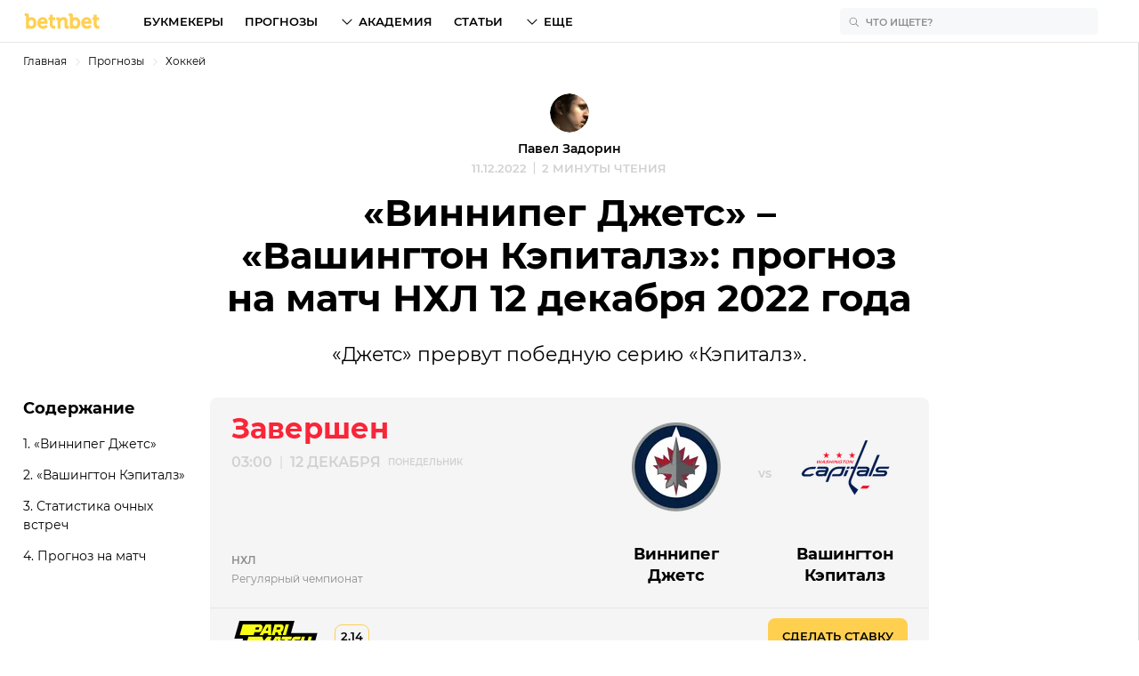

--- FILE ---
content_type: text/html; charset=utf-8
request_url: https://betnbet.tj/tip/jets-capitals-prognoz-na-nhl-12-12-2022
body_size: 56542
content:

<!doctype html>
<html lang=ru>
<head>
  <meta charset="utf-8">
  <!-- Global site tag (gtag.js) - Google Analytics -->
<script async src="https://www.googletagmanager.com/gtag/js?id=G-X1TM5TPVZ3"></script>
<script>
  window.dataLayer = window.dataLayer || [];
  function gtag(){dataLayer.push(arguments);}
  gtag('js', new Date());

  gtag('config', 'G-X1TM5TPVZ3');
</script>
  
  <meta http-equiv="x-ua-compatible" content="ie=edge">
  <meta name="viewport" content="width=device-width, initial-scale=1">
  <title data-react-helmet="true">Виннипег – Вашингтон: 12 декабря 2022, прогноз на матч</title><meta data-react-helmet="true" name="description" content="1Х и ТМ 6,5. Прогноз на игру Виннипег Джетс – Вашингтон Кэпиталз 12 декабря 2022 года: разбор команд, аналитика и ставки на хоккейный матч"/><meta data-react-helmet="true" property="og:url" content="https://betnbet.tj/tip/jets-capitals-prognoz-na-nhl-12-12-2022"/><meta data-react-helmet="true" property="og:type" content="article"/><meta data-react-helmet="true" property="og:title" content="«Виннипег Джетс» – «Вашингтон Кэпиталз»: прогноз на матч НХЛ 12 декабря 2022 года"/><meta data-react-helmet="true" property="og:description" content="1Х и ТМ 6,5. Прогноз на игру Виннипег Джетс – Вашингтон Кэпиталз 12 декабря 2022 года: разбор команд, аналитика и ставки на хоккейный матч"/><meta data-react-helmet="true" property="og:image" content="https://cdn.betnbet.ru/tip/jets-capitals-prognoz-na-nhl-12-12-2022-image-1200x630.jpg"/><meta data-react-helmet="true" property="og:image:alt" content=""/><meta data-react-helmet="true" property="og:site_name" content="betnbet"/><meta data-react-helmet="true" property="article:published_time" content="2022-12-11T10:38:33.917Z"/><meta data-react-helmet="true" name="twitter:card" content="summary_large_image"/><meta data-react-helmet="true" name="twitter:site" content="@betnbetru"/><meta data-react-helmet="true" name="twitter:title" content="Виннипег – Вашингтон: 12 декабря 2022, прогноз на матч"/><meta data-react-helmet="true" name="twitter:description" content="1Х и ТМ 6,5. Прогноз на игру Виннипег Джетс – Вашингтон Кэпиталз 12 декабря 2022 года: разбор команд, аналитика и ставки на хоккейный матч"/><meta data-react-helmet="true" name="twitter:image" content=""/><link data-react-helmet="true" rel="alternate" href="https://betnbet.com.ua/tip/jets-capitals-prognoz-na-nhl-12-12-2022" hrefLang="ru-UA"/><link data-react-helmet="true" rel="alternate" href="https://betnbet.tj/tip/jets-capitals-prognoz-na-nhl-12-12-2022" hrefLang="ru-TJ"/><link data-react-helmet="true" rel="alternate" href="https://betnbetuz.com/tip/jets-capitals-prognoz-na-nhl-12-12-2022" hrefLang="ru-UZ"/><link data-react-helmet="true" rel="alternate" href="https://betnbet.by/tip/jets-capitals-prognoz-na-nhl-12-12-2022" hrefLang="ru-BY"/><link data-react-helmet="true" rel="alternate" href="https://betnbet.ru/tip/jets-capitals-prognoz-na-nhl-12-12-2022" hrefLang="ru-RU"/>
  <link rel="preload" href="/fonts/montserrat-400.woff2" as="font" type="font/woff2" crossorigin="anonymous">
  <link rel="preload" href="/fonts/montserrat-600.woff2" as="font" type="font/woff2" crossorigin="anonymous">
  <link rel="preload" href="/fonts/montserrat-700.woff2" as="font" type="font/woff2" crossorigin="anonymous">
  <link rel="canonical" href="https://betnbet.tj/tip/jets-capitals-prognoz-na-nhl-12-12-2022" />
  <link rel="icon" href="/favicon.ico">
  <link rel="icon" href="/icon.svg" type="image/svg+xml">
  <link rel="apple-touch-icon" href="/apple.png">
  <link rel="manifest" href="/manifest.json" />
  <style id="jss-append">html {
  box-sizing: border-box;
  font-size: 18px;
  line-height: 1.6;
}
* {
  box-sizing: inherit;
}
*:before,
*:after {
  box-sizing: inherit;
}

body {
  margin: 0;
  font-family: "Montserrat", sans-serif, Arial;
}
a {
  text-decoration: none;
  color: inherit;
}
h1,
h2,
h3,
h4,
h5,
h6 {
  margin: 0;
  padding: 0;
}
@font-face {
  font-family: "Montserrat";
  src: local("Montserrat Bold"), local("Montserrat-Bold"),
    url(/fonts/montserrat-700.woff2) format("woff2");
  font-weight: 700;
  font-style: normal;
  font-display: block;
}
@font-face {
  font-family: "Montserrat";
  src: local("Montserrat Semi-Bold"), local("Montserrat-Semi-Bold"),
    url(/fonts/montserrat-600.woff2) format("woff2");
  font-weight: 600;
  font-style: normal;
  font-display: block;
}
@font-face {
  font-family: "Montserrat";
  src: local("Montserrat"), local("Montserrat-Regular"),
    url(/fonts/montserrat-400.woff2) format("woff2");
  font-weight: 400;
  font-style: normal;
  font-display: block;
}
:root {
  --header-height: 48px;

  --primary-1: #ffd050;
  --primary-2: #fee8ad;
  --primary-3: #fff6de;

  --secondary-1: #305dfc;
  --secondary-2: #99aefa;
  --secondary-3: #eaeffe;

  --dark-1: #000;
  --dark-2: #8d8d8d;
  --dark-3: #d1d1d1;
  --dark-4: #e6e6e6;
  --dark-5: #616161;

  --light-1: #ffffff;
  --light-2: #f7f8f9;

  --success-1: #3eb25b;
  --success-2: #a0d7af;
  --success-3: #d8efdf;

  --warning-1: #ffc042;
  --warning-2: #fee1a6;
  --warning-3: #fff2db;

  --danger-1: #fa2538;
  --danger-2: #fb979e;
  --danger-3: #fdd4d7;

  --blue: #005aff;
  --yellow-main: #f0bc2b;
  --yellow-hover: #f2c649;
  --grey-super-light: #e8e8e8;
  --green-rating: #23a961;
  --grey-dark: #767676;
  --grey-ultra-light: #f5f5f5;
  --grey-white: #fafafa;
  --grey: #d9d9d9;
  --black-light: #3d3d3d;
  --grey-light: #cfcfcf;
  --violet: #b133ff;
  --light-blue: #d4fffc;

  --spacing: 12px;

  --container-padding: 12px;
  --container-padding-smu: 26px;

  --bk-widget-height: 68px;
}

.h1 {
  font-family: "Montserrat", "Arial", sans-serif;
  font-size: 28px;
  line-height: 32px;
  font-weight: 700;

  @media (--smu) {
    font-size: 42px;
    line-height: 48px;
  }
}

.h1_article {
  font-family: "Montserrat", "Arial", sans-serif;
  font-size: 24px;
  line-height: 30px;
  font-weight: 700;

  @media (--smu) {
    font-size: 42px;
    line-height: 48px;
  }
}

.h2 {
  font-family: "Montserrat", "Arial", sans-serif;
  font-size: 24px;
  line-height: 30px;
  font-weight: 700;

  @media (--smu) {
    font-size: 32px;
    line-height: 38px;
  }
}

.h3 {
  font-family: "Montserrat", "Arial", sans-serif;
  font-size: 20px;
  line-height: 26px;
  font-weight: 700;

  @media (--smu) {
    font-size: 24px;
    line-height: 30px;
  }
}

.h4 {
  font-family: "Montserrat", "Arial", sans-serif;
  font-size: 17px;
  line-height: 23px;
  font-weight: 700;
  @media (--smu) {
    font-size: 18px;
    line-height: 24px;
  }
}

.h5 {
  font-family: "Montserrat", "Arial", sans-serif;
  font-size: 14px;
  line-height: 20px;
  font-weight: 600;
}

.h6 {
  font-family: "Montserrat", "Arial", sans-serif;
  font-size: 12px;
  line-height: 16px;
  font-weight: 600;
}

.lead {
  font-family: "Montserrat", "Arial", sans-serif;
  font-size: 18px;
  line-height: 27px;
  @media (--smu) {
    font-size: 22px;
    line-height: 32px;
  }
}

.list {
  font-family: "Montserrat", "Arial", sans-serif;
  font-size: 16px;
  line-height: 25px;
  @media (--smu) {
    font-size: 18px;
    line-height: 27px;
  }
}

.p1 {
  font-family: "Montserrat", "Arial", sans-serif;
  font-size: 18px;
  line-height: 27px;
  @media (--smu) {
    font-size: 20px;
    line-height: 30px;
  }
}

.p2 {
  font-family: "Montserrat", "Arial", sans-serif;
  font-size: 16px;
  line-height: 25px;

  @media (--smu) {
    font-size: 18px;
    line-height: 27px;
  }
}

.p3 {
  font-family: "Montserrat", "Arial", sans-serif;
  font-size: 14px;
  line-height: 21px;
}

.p4 {
  font-family: "Montserrat", "Arial", sans-serif;
  font-size: 12px;
  line-height: 17px;
}

.btsSmall {
  font-family: "Montserrat", "Arial", sans-serif;
  font-size: 10px;
  line-height: 18px;
  font-weight: 600;
  text-transform: uppercase;
}

.btsMediun {
  font-family: "Montserrat", "Arial", sans-serif;
  font-size: 13px;
  line-height: 20px;
  font-weight: 600;
  text-transform: uppercase;
}

.btsLarge {
  font-family: "Montserrat", "Arial", sans-serif;
  font-size: 16px;
  line-height: 20px;
  font-weight: 600;
  text-transform: uppercase;
}

.body1 {
  font-family: "Montserrat", "Arial", sans-serif;
  font-size: 18px;
  line-height: 27px;
  font-weight: 400;
}

.body2 {
  font-family: "Montserrat", "Arial", sans-serif;
  font-size: 16px;
  line-height: 24px;
  font-weight: 400;
}

.subtitle1 {
  font-family: "Montserrat", "Arial", sans-serif;
  font-size: 14px;
  line-height: 18px;
  font-weight: 400;
}

.subtitle2 {
  font-family: "Montserrat", "Arial", sans-serif;
  font-size: 12px;
  line-height: 14px;
  font-weight: 400;
}
</style>
  <style id="jss">.MuiContainer-root {
  width: 100%;
  display: block;
  max-width: 1280px !important;
  box-sizing: border-box;
  margin-left: auto;
  margin-right: auto;
  padding-left: 12px;
  padding-right: 12px;
}
@media (min-width:768px) {
  .MuiContainer-root {
    padding-left: 36px;
    padding-right: 36px;
  }
}
@media (min-width: 768px) {
  .MuiContainer-root {
    padding-left: 26px;
    padding-right: 26px;
  }
}
  .MuiContainer-disableGutters {
    padding-left: 0;
    padding-right: 0;
  }
@media (min-width:360px) {
  .MuiContainer-fixed {
    max-width: 360px;
  }
}
@media (min-width:768px) {
  .MuiContainer-fixed {
    max-width: 768px;
  }
}
@media (min-width:1280px) {
  .MuiContainer-fixed {
    max-width: 1280px;
  }
}
@media (min-width:1920px) {
  .MuiContainer-fixed {
    max-width: 1920px;
  }
}
@media (min-width:2560px) {
  .MuiContainer-fixed {
    max-width: 2560px;
  }
}
@media (min-width:360px) {
  .MuiContainer-maxWidthXs {
    max-width: 444px;
  }
}
@media (min-width:768px) {
  .MuiContainer-maxWidthSm {
    max-width: 768px;
  }
}
@media (min-width:1280px) {
  .MuiContainer-maxWidthMd {
    max-width: 1280px;
  }
}
@media (min-width:1920px) {
  .MuiContainer-maxWidthLg {
    max-width: 1920px;
  }
}
@media (min-width:2560px) {
  .MuiContainer-maxWidthXl {
    max-width: 2560px;
  }
}
  .jss48 {
    width: fit-content;
    height: fit-content;
    outline: none;
    position: relative;
    background: #fff;
    border-radius: 8px;
    text-transform: uppercase;
  }
  .jss49 {
    width: 100%;
    border: none;
    cursor: pointer;
    height: 40px;
    outline: none;
    padding: 0 40px 0 10px;
    position: relative;
    background: transparent;
    transition: .2s;
    border-radius: 8px;
  }
  .jss49:hover {
    box-shadow: 0 0 0 1px #FFD050;
  }
  .jss49:focus {
    box-shadow: 0 0 0 1px #FFD050;
  }
  .jss50 {
    padding: 0 40px;
  }
  .jss51 {
    top: 50%;
    left: 10px;
    width: 20px;
    height: 20px;
    z-index: 0;
    position: absolute;
    transform: translateY(-50%);
  }
  .jss52 {
    fill: #D1D1D1;
  }
  .jss53 {
    opacity: 0.2;
  }
  .jss54 {
    animation-name: jss68;
  }
  .jss55 {
    animation-name: jss69;
  }
  .jss56 {
    animation-name: jss66;
  }
  .jss57 {
    animation-name: jss67;
  }
  .jss58 {
    animation-direction: alternate;
    animation-fill-mode: forwards;
    animation-iteration-count: 1;
    animation-timing-function: cubic-bezier(0.6, 0, 0.4, 0.9);;
  }
  .jss59 {
    top: 50%;
    right: 10px;
    z-index: 0;
    position: absolute;
    transform: rotate(90deg) rotateY(0deg) translateX(-50%);
    transition: .1s;
  }
  .jss60 {
    top: 50%;
    transform: rotate(90deg) rotateY(180deg) translateX(50%);
  }
  .jss61 {
    left: 0;
    right: 0;
    border: 1px solid #F7F8F9;
    opacity: 0;
    z-index: 3;
    position: absolute;
    background: #fff;
    box-shadow: 0px 4px 14px rgba(0, 0, 0, 0.1);
    box-sizing: content-box;
    max-height: 240px;
    overflow-x: hidden;
    overflow-y: auto;
    transition: .2s;
    border-radius: 8px;
  }
  .jss62 {
    cursor: pointer;
    height: 40px;
    display: flex;
    padding: 0 14px;
    align-items: center;
  }
  .jss62:hover {
    background: #FEE8AD;
  }
  .jss62:hover .jss63 {
    fill: #000;
  }
  .jss62:hover .jss64 {
    opacity: 1;
  }
  .jss62:hover .jss65 {
    color: #000;
  }
  .jss63 {
    fill: #D1D1D1;
    margin-right: 10px;
  }
  .jss64 {
    opacity: 0.2;
    margin-right: 10px;
  }
  .jss65 {
    color: #D1D1D1;
    margin-left: 4px;
  }
@keyframes jss66 {
  0% {
    bottom: 100%;
    opacity: 0;
    visibility: hidden;
  }
  100% {
    bottom: calc(100% + 8px);
    opacity: 1;
    visibility: visible;
  }
}
@keyframes jss67 {
  0% {
    bottom: calc(100% + 8px);
    opacity: 1;
    visibility: visible;
  }
  100% {
    bottom: 100%;
    opacity: 0;
    visibility: hidden;
  }
}
@keyframes jss68 {
  0% {
    top: calc(100%);
    opacity: 0;
    visibility: hidden;
  }
  100% {
    top: calc(100% + 8px);
    opacity: 1;
    visibility: visible;
  }
}
@keyframes jss69 {
  0% {
    top: calc(100% + 8px);
    opacity: 1;
    visibility: visible;
  }
  100% {
    top: calc(100%);
    opacity: 0;
    visibility: hidden;
  }
}
  .jss47 {
    margin: -36px 0px;
    display: grid;
    padding: 36px 0px;
    grid-gap: 24px;
  }
  .jss47 > *:last-child {
    position: relative;
  }
@media (min-width:360px) and (max-width:767.95px) {
  .jss47 {
    margin: -36px -12px;
    padding-left: 12px;
  }
  .jss47 > *:last-child:after {
    width: 12px;
  }
}
@media (min-width:768px) and (max-width:1279.95px) {
  .jss47 {
    margin: -36px -26px;
    padding-left: 26px;
  }
  .jss47 > *:last-child:after {
    width: 26px;
  }
}
@media (min-width:360px) and (max-width:1279.95px) {
  .jss47 {
    overflow-x: auto;
    overflow-y: hidden;
    grid-auto-flow: column;
    scrollbar-color: transparent transparent;
    scrollbar-width: none;
    scroll-snap-type: x mandatory;
    -webkit-overflow-scrolling: touch;
  }
  .jss47::-webkit-scrollbar {
    display: none;
  }
  .jss47 > * {
    scroll-snap-align: center;
  }
}
  .jss47 > *:last-child:after {
    top: 0;
    left: 100%;
    height: 1px;
    content: '';
    position: absolute;
  }
  .jss42 {
    width: 100%;
    border: solid #E6E6E6;
    display: flex;
    padding: 10px 0;
    align-items: center;
    border-width: 1px 0;
    margin-bottom: 48px;
    justify-content: space-between;
  }
@media (min-width:768px) {
  .jss42 {
    padding: 6px 0;
    margin-bottom: 56px;
    justify-content: center;
  }
}
  .jss43 {
    display: flex;
    align-items: center;
  }
  .jss44 {
    color: #8D8D8D;
    margin-right: 8px;
  }
@media (min-width:768px) {
  .jss44 {
    margin-right: 16px;
  }
}
  .jss45 {
    width: 30px;
    height: 24px;
    display: flex;
    transition: .3s;
  }
  .jss45 + .jss45 {
    margin-left: 9px;
  }
  .jss45:nth-child(odd):hover {
    transform: rotate(15deg);
  }
  .jss45:nth-child(even):hover {
    transform: rotate(-15deg);
  }
@media (min-width:768px) {
  .jss45 {
    width: 40px;
    height: 40px;
  }
  .jss45 + .jss45 {
    margin-left: 0;
  }
}
  .jss46 {
    width: 24px;
    height: 24px;
    margin: auto;
  }
  .jss1 {
    width: 100%;
    display: grid;
    z-index: 2;
    overflow: hidden;
    position: relative;
    margin-bottom: 36px;
  }
@media (min-width:768px) {
  .jss1 {
    margin-bottom: 48px;
    grid-template-columns: 1fr auto;
  }
}
  .jss3 {
    overflow: initial;
  }
  .jss3:before {
    top: -4px;
    left: -4px;
    right: -4px;
    bottom: -4px;
    content: '';
    z-index: 1;
    position: absolute;
    background: ;
    border-radius: 8px;
  }
@media (min-width:768px) {
  .jss3 {  }
  .jss3:before {
    top: -8px;
    left: -8px;
    right: -8px;
    bottom: -8px;
    border-radius: 12px;
  }
}
  .jss26 {
    width: calc(100% + 32px);
    height: 148px;
    margin: 0 -16px -16px -16px;
    grid-area: ligaStavokWidget;
  }
@media (min-width:768px) {
  .jss26 {
    width: calc(100% + 48px);
    height: 140px;
    margin: 0 -24px -11px -24px;
  }
}
  .jss27 {
    display: flex;
  }
  .jss27 > img {
    width: 100%;
    object-fit: cover;
  }
@media (min-width:768px) {
  .jss27 {
    display: none;
  }
}
  .jss28 {
    display: none;
  }
  .jss28 > img {
    width: 100%;
    object-fit: cover;
  }
@media (min-width:768px) {
  .jss28 {
    display: flex;
  }
}
  .jss29 {
    z-index: 2;
    background-color: #F5F5F5;
    border-bottom-left-radius: 4px;
    border-bottom-right-radius: 4px;
  }
@media (min-width:768px) {
  .jss29 {
    border-bottom-left-radius: 8px;
    border-bottom-right-radius: 8px;
  }
}
  .jss30 {
    display: grid;
    padding: 16px;
    grid-gap: 16px;
    overflow: hidden;
    border-top: 1px solid #E6E6E6;
    align-items: center;
    grid-template-areas: 
        "bkLogo coefficient"
        "button button"
        "ligaStavokWidget ligaStavokWidget"
        ;
    grid-template-columns: 100px 1fr;
  }
  .jss30 .jss35 {
    width: 100px;
    background: transparent;
  }
  .jss30 .jss36 {
    width: fit-content;
    border: 1px solid #FFD050;
    height: fit-content;
    padding: 2px 6px;
    border-radius: 8px;
  }
@media (min-width:768px) {
  .jss30 {
    padding: 11px 24px;
    grid-column: 1/3;
    grid-template-areas: 
          "bkLogo coefficient button"
          "ligaStavokWidget ligaStavokWidget ligaStavokWidget"
        ;
    grid-template-columns: 100px 1fr auto;
  }
}
  .jss30 .jss35 img {
    width: 100%;
    height: auto;
  }
  .jss31 {
    display: grid;
    padding: 16px;
    grid-gap: 16px;
    border-top: 1px solid #E6E6E6;
    align-items: center;
    grid-template-areas: 
        "bkLogo widget_svg"
        "button button"
        ;
    grid-template-columns: 105px 1fr;
  }
  .jss31 .jss34:after {
    animation: jss39 800ms infinite alternate;
  }
@media (min-width:768px) {
  .jss31 {
    padding: 21px 24px;
    grid-column: 1/3;
    grid-template-areas: 
          "bkLogo widget_svg button"
        ;
    grid-template-columns: 130px 1fr auto;
  }
}
  .jss32 {
    width: 100%;
    height: auto;
    background: transparent;
  }
  .jss32 img {
    width: 100%;
    height: auto;
  }
  .jss35 {
    grid-area: bkLogo;
  }
  .jss36 {
    grid-area: coefficient;
  }
  .jss37 {
    grid-area: button;
  }
  .jss38 {
    width: fit-content;
  }
@keyframes jss39 {
  0% {
    opacity: 0;
  }
  49% {
    opacity: 0;
  }
  51% {
    opacity: 1;
  }
  100% {
    opacity: 1;
  }
}
  .jss40 {
    color: undefined !important;
    background: undefined !important;
  }
  .jss40:hover {
    color: undefined !important;
    background:  !important;
  }
  .jss41 {
    width: 100%;
    height: 46px;
    position: relative;
    grid-area: widget_svg;
  }
  .jss41:before, .jss41:after {
    top: 0;
    left: 0;
    width: 100%;
    height: 100%;
    content: '';
    position: absolute;
  }
  .jss41:before {
    background: url('/img/bk-tip/');
    background-size: contain;
    background-repeat: no-repeat;
    background-position: right;
  }
  .jss41:after {
    background: url('/img/bk-tip/');
    background-size: contain;
    background-repeat: no-repeat;
    background-position: right;
  }
@media (min-width:768px) {
  .jss41 {
    height: 98px;
  }
  .jss41:before {
    background-position: center !important;
  }
  .jss41:after {
    background-position: center !important;
  }
}
  .jss4 {
    display: flex;
    padding: 16px;
    z-index: 2;
    box-shadow: 0px 4px 14px rgba(0, 0, 0, 0.1);
    border-radius: 4px 4px 0 0;
    flex-direction: column;
    background-color: #F5F5F5;
  }
@media (min-width:768px) {
  .jss4 {
    padding: 28px 24px 24px 0;
    z-index: 3;
    box-shadow: none;
    margin-left: -1px;
    border-radius: 0 8px 0 0;
    flex-direction: row;
  }
}
  .jss5 {
    height: 60px;
    display: flex;
    position: relative;
    align-items: center;
    margin-left: 30px;
  }
  .jss5:last-child {
    margin-top: 9px;
  }
@media (min-width:360px) and (max-width:767.95px) {
  .jss5:before {
    right: calc(100% + 22px);
    width: 1px;
    height: 50px;
    content: '';
    position: absolute;
    background: #E6E6E6;
  }
  .jss5:first-child:before {
    top: 0;
  }
  .jss5:last-child:before {
    bottom: 0;
  }
}
@media (min-width:768px) {
  .jss5 {
    width: 140px;
    height: 184px;
    margin-left: 0;
    flex-direction: column;
  }
  .jss5:last-child {
    margin-top: 0;
    margin-left: 50px;
  }
  .jss5:last-child:after {
    top: 47px;
    color: #D1D1D1 !important;
    right: calc(100% + 13px);
    bottom: auto;
  }
}
  .jss5:last-child:after {
    color: #E6E6E6;
    right: calc(100% + 13px);
    bottom: calc(100% - 5px);
    content: 'vs';
    position: absolute;
    font-size: 14px;
    font-family: Montserrat;
    font-weight: 600;
    line-height: 20px;
  }
  .jss6 {
    color: #305DFC;
  }
  .jss7 {
    width: 50px;
    height: 50px;
    margin: 0 13px 0 0;
    object-fit: contain;
  }
@media (min-width:768px) {
  .jss7 {
    width: 100px;
    height: 100px;
    margin: 0 0 0 0;
  }
}
@media (min-width:768px) {
  .jss8 {
    margin-top: 36px;
    text-align: center;
  }
}
  .jss9 {
    color: #005AFF;
    text-decoration: underline;
  }
  .jss10 {
    display: flex;
    padding: 24px;
    z-index: 1;
    flex-direction: column;
    justify-content: space-between;
    background-color: #F5F5F5;
  }
@media (min-width:768px) {
  .jss10 {
    padding: 16px 0 24px 24px;
    z-index: 2;
    grid-row: -1;
    border-radius: 8px 0 0 0;
  }
}
  .jss11 {
    position: relative;
  }
  .jss12 {
    display: flex;
    position: relative;
    font-size: 28px;
    font-family: Montserrat;
    font-weight: 700;
    line-height: 32px;
  }
@media (min-width: 768px) {
  .jss12 {
    font-size: 42px;
    line-height: 48px;
  }
}
@media (min-width:768px) {
  .jss12 {
    font-size: 24px;
    font-family: Montserrat;
    font-weight: 700;
    line-height: 30px;
  }
@media (min-width: 768px) {
  .jss12 {
    font-size: 32px;
    line-height: 38px;
  }
}
}
  .jss14 {
    color: #3EB25B;
  }
  .jss15 {
    color: #FFC042;
  }
  .jss16 {
    color: #FA2538;
  }
  .jss17 {
    color: #8D8D8D;
  }
  .jss18 {
    color: #D1D1D1 !important;
  }
  .jss19 {
    width: fit-content;
    display: grid;
    grid-gap: 8px;
    margin-top: 8px;
    align-items: center;
    white-space: nowrap;
    grid-auto-flow: column;
  }
  .jss21 {
    display: grid;
    grid-gap: 4px;
    margin-top: 24px;
  }
  .jss22 {
    margin: 0 2px;
  }
  .jss23 {
    animation-name: jss24;
    animation-duration: 750ms;
    animation-direction: alternate;
    animation-iteration-count: infinite;
  }
@keyframes jss24 {
  0% {
    opacity: 0;
  }
  49% {
    opacity: 0;
  }
  51% {
    opacity: 1;
  }
  100% {
    opacity: 1;
  }
}
  .jss25 {
    display: grid;
  }
  .jss25:after {
    color: #8D8D8D;
    font-size: 10px;
    font-family: Montserrat;
    font-weight: 600;
    line-height: 18px;
    justify-self: center;
    text-transform: uppercase;
  }
  .jss25:first-child:after {
    content: "дней";
  }
  .jss25:nth-child(3):after {
    content: "час.";
  }
  .jss25:last-child:after {
    content: "мин.";
  }</style>
  <style>::selection{background:var(--primary-1);color:#000}.Layout_MuiSkeleton-root{background-color:rgba(2,1,1,.12)}.Layout_wrapper{min-height:100vh}.Layout_main{width:100%;max-width:100%}.Layout_pageWrapper{min-height:calc(100vh - var(--header-height));border-right:1px solid #d9d9d9;flex-direction:column;display:flex;position:relative}.Layout_inner{z-index:50;width:100%;max-width:100%;margin:0 auto}.Layout_grey{background:var(--light-2)}.Layout_headerOffset{height:var(--header-height);margin-top:calc(-1*var(--header-height))}.CountryTip_link{display:flex;padding:8px;justify-content:center;background-color:#fff6de}.CountryTip_link:hover{background-color:#fee8ad}.CountryTip_flag{font-size:24px;min-width:27px;align-self:center;line-height:10px}.CountryTip_text{margin-left:10px}.CountryTip_go{color:#305dfc!important;font-weight:inherit}.Header_appBar{top:0;height:48px;z-index:1201;position:sticky;background:#fff;border-bottom:1px solid #e8e8e8;-webkit-backdrop-filter:blur(8px)}.Header_toolbarInner{width:100%;height:100%;margin:0 auto;display:grid;max-width:1280px!important;align-items:center;padding-left:12px;padding-right:12px;grid-template-columns:1fr 1fr}@media (min-width:768px){.Header_toolbarInner{padding-left:26px;padding-right:26px}}@media (min-width:960px){.Header_toolbarInner{grid-template-columns:135px 1fr auto}}.Header_left{width:fit-content;height:100%;display:flex;align-items:center}@media (min-width:960px){.Header_left:hover .Header_logo{fill:#fee8ad}}.Header_center{height:100%;z-index:1}.Header_right{height:100%;display:flex;align-items:center;justify-self:flex-end}.Header_logo{fill:#ffd050;width:84px;height:17px;position:relative}@media (min-width:960px){.Header_logo{width:88px;height:18px}}.Header_flex{display:flex;justify-content:space-between}.Header_loginBtn{display:none!important}@media (min-width:960px){.Header_loginBtn{height:100%;display:flex!important;padding:0;transition:.2s}.Header_loginBtn:hover{color:#ffd050}.Header_loginBtn>svg{transition:.2s;margin-right:4px}.Header_loginBtn:hover>svg{fill:#ffd050}}.Header_burger{cursor:pointer;padding:12px 0 12px 7px;box-sizing:content-box;-webkit-tap-highlight-color:transparent}@media (min-width:960px){.Header_burger{display:none}}.Header_notificationContainer{cursor:pointer;height:100%;position:relative}@media (min-width:600px){.Header_notificationContainer:hover .Header_popup{top:calc(100% + 13px);opacity:1;visibility:visible}}.Header_iconContainer{width:100%;height:100%;display:flex;padding:0 16px 0 2px;position:relative;align-items:center;justify-content:space-between}.Header_alert:hover,.Header_iconContainer:hover .Header_alert{fill:#ffd050}.Header_gift:hover,.Header_iconContainer:hover .Header_gift{fill:#fb979e}@media (min-width:600px){.Header_iconContainer{margin:0 6px 0-6px;padding:0 12px}}.Header_alert{fill:#d1d1d1}.Header_gift{fill:#fa2538}.Header_notificationIcon{height:100%;transition:.2s}@media (min-width:600px){.Header_notificationIcon{width:24px}}.Header_badge{top:8px;left:14px;color:#fff;width:17px;border:1px solid #fff;height:17px;display:flex;position:absolute;background:#fa2538;align-items:center;line-height:1px!important;border-radius:50%;justify-content:center}@media (min-width:600px){.Header_badge{left:22px}}.Header_popup{top:47px;left:0;right:0;width:100%;cursor:auto;opacity:0;z-index:9;position:fixed;background:#fff;border-top:1px solid #e6e6e6;transition:250ms;visibility:hidden}@media (min-width:600px){.Header_popup{top:calc(100% + 1px);left:initial;right:12px;width:394px;position:absolute;border-radius:8px}.Header_popup:before{top:-6px;right:18px;width:12px;border:1px solid #e6e6e6;height:12px;content:"";z-index:-1;position:absolute;transform:rotate(45deg);background:#fff}.Header_popup:after{left:40px;width:350px;bottom:calc(100% - 5px);height:29px;content:"";z-index:5;position:absolute}}@media (min-width:0px) and (max-width:599.95px){.Header_visible{opacity:1;visibility:visible}}.HeaderNav_root{height:100%;transition:.2s;list-style-type:none}@media (min-width:960px){.HeaderNav_root{display:flex;transform:translateX(0)!important;align-items:center}}.HeaderNav_ul{margin:0;list-style:none;padding-left:0}@media (min-width:960px){.HeaderNav_ul{height:100%;display:flex;align-items:center}}.HeaderNav_drawer{height:100%}@media (min-width:960px){.HeaderNav_drawer{display:contents}}@media (min-width:0px) and (max-width:959.95px){.HeaderNav_menu{top:0;right:calc(0px - 296px);width:296px;bottom:0;z-index:13;position:fixed;transform:translateX(0);background:#fff;min-height:100vh;overflow-x:hidden;overflow-y:auto;transition:.3s}.HeaderNav_menuOpen{transform:translateX(-296px)}}.HeaderNav_overlay{display:none}@media (min-width:0px) and (max-width:959.95px){.HeaderNav_overlay{top:0;left:0;right:0;bottom:0;display:block;z-index:12;position:fixed;background:rgba(0,0,0,.5);min-height:100vh;transition:.2s}}.HeaderNav_header{height:48px;position:relative;border-bottom:1px solid #e8e8e8}.HeaderNav_header:before{top:12px;left:16px;position:absolute;font-size:17px;font-family:Montserrat;font-weight:700;line-height:23px}.HeaderNav_header:after{top:11px;right:19px;content:url([data-uri]);position:absolute}@media (min-width:960px){.HeaderNav_header{display:none}}@media (min-width:768px){.HeaderNav_header:before{font-size:18px;line-height:24px}}.HeaderNav_header_es:before{content:"Menú"}.HeaderNav_header_ru:before{content:"Меню"}@media (min-width:960px){.HeaderNav_firstLvlHide{display:none!important}}.HeaderNav_more{display:none!important}@media (min-width:960px){.HeaderNav_more{display:flex!important}}.HeaderNav_login{color:#767676;display:flex!important}@media (min-width:960px){.HeaderNav_login{display:none!important}}.HeaderNav_user{display:grid!important;padding:10px;grid-gap:8px;background:#f7f8f9;align-items:center;border-radius:8px;grid-template-columns:30px 1fr}.HeaderNav_avatar{width:30px;height:30px}.HeaderNav_footer{margin:16px;display:grid;grid-gap:10px;align-items:center;border-radius:8px;grid-template-columns:1fr 20px}@media (min-width:960px){.HeaderNav_footer{display:none}}.HeaderNav_footer_login{width:261px;padding:10px;background:#f7f8f9!important;justify-content:flex-start!important}.HeaderNav_footer_login>svg{margin-right:4px}.HeaderNav_arrow_icon{fill:#d1d1d1;left:-38px;width:20px;position:relative}.NavItem1Lvl_root{position:relative;font-size:16px;line-height:20px}@media (min-width:960px){.NavItem1Lvl_root{cursor:pointer;height:100%;display:flex;align-items:center;margin-right:24px;border-bottom:none}.NavItem1Lvl_root:hover{cursor:pointer}.NavItem1Lvl_root:hover .NavItem1Lvl_secondLvlContainer{top:calc(100% + 13px);opacity:1;visibility:visible}.NavItem1Lvl_root:hover .NavItem1Lvl_firstLvl{color:#ffd050}.NavItem1Lvl_root:hover .NavItem1Lvl_firstLvlHasChildren:before{transform:rotate(-90deg);background-color:#ffd050}}@media (min-width:0px) and (max-width:959.95px){.NavItem1Lvl_rootHasChildren:before{top:0;left:-16px;right:0;height:40px;content:"";z-index:2;position:absolute}.NavItem1Lvl_menuEl{width:100%;height:40px;display:flex;padding:0 17px;align-items:center;border-bottom:1px solid #e8e8e8}}.NavItem1Lvl_firstLvl{width:100%;display:flex;position:relative;font-size:13px;transition:.1s;align-items:center;font-family:Montserrat;font-weight:600;line-height:20px;text-transform:uppercase;justify-content:space-between}@media (min-width:960px){.NavItem1Lvl_firstLvl{left:0;height:100%;padding-left:0;flex-direction:row-reverse;justify-content:space-between}}.NavItem1Lvl_firstLvlHasChildren:before{order:1;width:18px;height:18px;content:"";mask-image:url(/img/arrow.svg);transition:.2s;background-color:#d1d1d1;-webkit-mask-image:url(/img/arrow.svg)}@media (min-width:960px){.NavItem1Lvl_firstLvlHasChildren:before{transform:rotate(90deg);margin-right:4px;background-color:#000}}.NavItem1Lvl_secondLvlContainer{top:0;left:100%;width:296px;height:100%;z-index:1;overflow:hidden;position:fixed;background:#fff;transition:250ms}@media (min-width:960px){.NavItem1Lvl_secondLvlContainer{top:calc(100% + 5px);left:-12px;width:250px;border:1px solid #e6e6e6;cursor:auto;height:auto;opacity:0;padding:6px 0;overflow:initial;position:absolute;box-shadow:0 4px 8px rgba(0,0,0,.06);visibility:hidden;border-radius:8px}.NavItem1Lvl_secondLvlContainer:before{top:-6px;left:14px;width:12px;border:solid #e6e6e6;height:12px;content:"";position:absolute;transform:rotate(-45deg);background:#fff;border-width:1px 1px 0 0;border-radius:0 2px 0 0}.NavItem1Lvl_secondLvlContainer:after{left:-12px;width:150px;bottom:100%;height:18px;content:"";z-index:5;position:absolute}}.NavItem1Lvl_secondLvl{list-style:none;padding-left:0}@media (min-width:960px){.NavItem1Lvl_secondLvlLi:first-child{display:none}.NavItem1Lvl_secondLvlLi:last-child{margin-bottom:0}}.NavItem1Lvl_secondLvlItem{display:flex;font-size:13px;align-items:center;font-family:Montserrat;font-weight:600;line-height:20px;text-transform:uppercase}@media (min-width:960px){.NavItem1Lvl_secondLvlItem{padding:10px 16px;margin-bottom:0}.NavItem1Lvl_secondLvlItem:hover{position:relative;background:#fee8ad}.NavItem1Lvl_secondLvlItem:hover:after,.NavItem1Lvl_secondLvlItem:hover:before{top:0;width:1px;bottom:0;content:"";position:absolute;background:#fee8ad}.NavItem1Lvl_secondLvlItem:hover:before{left:-1px}.NavItem1Lvl_secondLvlItem:hover:after{right:-1px}}.NavItem1Lvl_back{height:48px;position:relative;border-bottom:1px solid #e8e8e8}.NavItem1Lvl_back:before{top:13px;left:43px;position:absolute;font-size:17px;font-family:Montserrat;font-weight:700;line-height:23px}.NavItem1Lvl_back:after{top:14px;left:16px;content:url([data-uri]);position:absolute}@media (min-width:960px){.NavItem1Lvl_back{display:none}}@media (min-width:768px){.NavItem1Lvl_back:before{font-size:18px;line-height:24px}}.NavItem1Lvl_back_es:before{content:"Atrás"}.NavItem1Lvl_back_ru:before{content:"Назад"}.HeaderData_bkUl{margin:16px 0 8px;display:grid;padding:0;grid-gap:8px;list-style:none}.HeaderData_bkLi{height:44px;margin:0 16px;background:#f7f8f9;transition:.1s;border-radius:8px}.HeaderData_bkLi:hover{background:#eaeffe}.HeaderData_bkA{height:100%;display:flex;padding:0 12px;align-items:center;justify-content:space-between}.HeaderData_bkLogo{width:auto;height:28px}.HeaderData_bkN{color:#8d8d8d;display:flex;align-items:center}.HeaderData_bkN:before{content:url([data-uri]);display:flex;margin-right:4px}.HeaderData_academyUl{padding:0;list-style:none;border-radius:8px}.HeaderData_academyLiTest{margin:16px;display:grid;padding:16px;background:#f7f8f9;grid-template-columns:1fr auto}.HeaderData_academyLiTestEmoji{font-size:30px;align-self:center;line-height:38px;margin-left:5px}.HeaderData_academyTestButton{margin-top:16px;grid-column:1/3}.HeaderData_bonusLink{margin:16px 16px 8px;display:grid;padding:16px;overflow:hidden;background:#f7f8f9;border-radius:8px;grid-template-areas:"img img""title icon";grid-template-columns:1fr auto}.HeaderData_bonusLink:hover .HeaderData_bonusImg{transform:scale(1.1)}.HeaderData_blogLink:hover .HeaderData_blogTitle,.HeaderData_blogLinkNoImg:hover .HeaderData_blogTitle,.HeaderData_bonusLink:hover .HeaderData_bonusTitle,.HeaderData_tipsLink:hover .HeaderData_tipsTitle{color:#ffd050}.HeaderData_bonusImg{top:0;left:0;width:100%;height:100%;display:flex;position:absolute;object-fit:cover;transition:.2s}.HeaderData_bonusTitle{grid-area:title}.HeaderData_bonusIcon{fill:#fa2538;padding:5px;grid-area:icon;background:#fdd4d7;margin-left:4px;border-radius:50%}.HeaderData_bonusImgProportion{margin:-16px -16px 16px;overflow:hidden;position:relative;grid-area:img;padding-top:73%}.HeaderData_blogLink{display:grid;padding:16px;grid-gap:8px;align-items:center;grid-template-columns:1fr 63px}.HeaderData_blogLinkNoImg{display:grid;padding:16px;align-items:center;grid-template-columns:1fr}.HeaderData_blogTitle{transition:.1s}.HeaderData_blogLi{border:solid #e6e6e6;border-width:0 0 1px}@media (min-width:600px){.HeaderData_blogLi{margin-top:16px;border-width:1px 0}.HeaderData_blogLi+.HeaderData_blogLi{margin-top:-1px}}.HeaderData_blogImg{width:63px;height:40px;object-fit:cover;border-radius:4px}.HeaderData_tipsUl{padding:0;list-style:none}.HeaderData_tipsLi{margin:16px}.HeaderData_tipsLink{display:flex;padding:8px 12px;background:#f7f8f9;align-items:center;border-radius:8px}.HeaderData_tipsTitle{font-size:14px;transition:.1s;font-family:Montserrat;font-weight:600;line-height:20px}@media (min-width:600px){.HeaderData_tipsTitle{font-size:12px;font-family:Montserrat;font-weight:600;line-height:16px}}.HeaderData_tipsLogo{width:24px;height:24px;object-fit:contain;margin-left:8px}.SearchBar_root{height:100%;display:flex;position:relative;align-items:center}@media (min-width:1280px){.SearchBar_root{margin-right:20px}}@media (max-width:1279.95px){.SearchBar_openMob{top:0;left:0;right:0;bottom:0;z-index:2;position:absolute;background:#fff}}.SearchBar_inputRoot{width:100%;height:48px;display:flex;z-index:3;background:#fff;align-items:center;border-bottom:1px solid #e8e8e8}@media (min-width:1280px){.SearchBar_inputRoot{height:30px;border-bottom:unset}}.SearchBar_input{width:0;border:0;height:45px;display:inline-block;padding:0;font-size:18px;background:#fff;box-sizing:content-box;transition:.2s;font-family:Montserrat;line-height:1px;white-space:normal;vertical-align:middle;-moz-box-sizing:content-box;-webkit-appearance:textfield;-webkit-box-sizing:content-box}.SearchBar_input ::-webkit-search-results-button,.SearchBar_input ::-webkit-search-results-decoration,.SearchBar_input::-webkit-search-decoration{display:none}.SearchBar_input::-webkit-input-placeholder{padding-top:2px}.SearchBar_input::-webkit-search-cancel-button{right:8px;width:20px;cursor:pointer;height:20px;position:relative;transition:.2s;background-size:contain;background-image:url("data:image/svg+xml,%3Csvg width='16' height='16' fill='none' xmlns='http://www.w3.org/2000/svg'%3E%3Cpath d='M8 1.334a6.667 6.667 0 110 13.333A6.667 6.667 0 018 1.334zm2.354 4.313l-.056-.048a.5.5 0 00-.588-.005l-.063.053-1.646 1.646-1.647-1.646-.056-.048a.5.5 0 00-.588-.005l-.063.053-.048.056a.5.5 0 00-.005.589l.053.062 1.646 1.647-1.646 1.646-.048.056a.5.5 0 00-.005.589l.053.062.056.049a.5.5 0 00.589.004l.062-.053 1.647-1.646 1.646 1.646.056.049a.5.5 0 00.589.004l.062-.053.049-.056a.5.5 0 00.004-.588l-.053-.063-1.646-1.646 1.646-1.647.049-.056a.5.5 0 00.004-.588l-.053-.063-.056-.048.056.048z' fill='%23D1D1D1'/%3E%3C/svg%3E");-webkit-appearance:none}.SearchBar_input:focus{outline:0}.SearchBar_input::placeholder{color:#8d8d8d;font-size:13px;font-weight:600;text-transform:uppercase}@media (min-width:1280px){.SearchBar_input{color:#000;width:252px;border:1px solid #f7f8f9;height:28px;padding:0 8px 0 28px;font-size:14px;background:#f7f8f9;border-radius:4px;background-image:url([data-uri]);background-repeat:no-repeat;background-position:8px 8px}.SearchBar_input:hover{border:1px solid #ffd050}.SearchBar_input:focus{border:1px solid #ffd050}.SearchBar_input::placeholder{color:#8d8d8d;font-size:11px}.SearchBar_input::-webkit-search-cancel-button{right:0;width:16px;height:16px}}.SearchBar_input::-webkit-search-cancel-button:hover{background-image:url("data:image/svg+xml,%3Csvg width='16' height='16' fill='none' xmlns='http://www.w3.org/2000/svg'%3E%3Cpath d='M8 1.334a6.667 6.667 0 110 13.333A6.667 6.667 0 018 1.334zm2.354 4.313l-.056-.048a.5.5 0 00-.588-.005l-.063.053-1.646 1.646-1.647-1.646-.056-.048a.5.5 0 00-.588-.005l-.063.053-.048.056a.5.5 0 00-.005.589l.053.062 1.646 1.647-1.646 1.646-.048.056a.5.5 0 00-.005.589l.053.062.056.049a.5.5 0 00.589.004l.062-.053 1.647-1.646 1.646 1.646.056.049a.5.5 0 00.589.004l.062-.053.049-.056a.5.5 0 00.004-.588l-.053-.063-1.646-1.646 1.646-1.647.049-.056a.5.5 0 00.004-.588l-.053-.063-.056-.048.056.048z' fill='%238D8D8D'/%3E%3C/svg%3E")}@media (max-width:1279.95px){.SearchBar_inputOpenMobile{width:100%}}.SearchBar_inputNav{height:100%;display:flex;padding:0 18px;align-items:center}@media (min-width:1280px){.SearchBar_inputNav{display:none}}.BreadCrumbs_root{flex-wrap:wrap;align-items:center;margin:0 0 16px;padding:12px 0;list-style:none;display:flex}.BreadCrumbs_li:not(:last-child){grid-template-columns:1fr 12px;align-items:center;gap:6px;margin-right:6px;display:grid}.BreadCrumbs_li:not(:last-child):after{content:url([data-uri]);width:12px;height:12px;display:block}.BreadCrumbs_link{color:#000}.BreadCrumbs_link:hover{color:var(--secondary-1)}.BreadCrumbs_disabled{color:var(--dark-2)}@keyframes Common_keyframes-loader{0%{transform:rotate(0)}to{transform:rotate(360deg)}}.Common_h1{font-size:28px;font-family:Montserrat;font-weight:700;line-height:32px}@media (min-width:768px){.Common_h1{font-size:42px;line-height:48px}}.Common_h1_article{font-size:24px;font-family:Montserrat;font-weight:700;line-height:30px}@media (min-width:768px){.Common_h1_article{font-size:42px;line-height:48px}}.Common_h2{font-size:24px;font-family:Montserrat;font-weight:700;line-height:30px}@media (min-width:768px){.Common_h2{font-size:32px;line-height:38px}}.Common_h3{font-size:20px;font-family:Montserrat;font-weight:700;line-height:26px}@media (min-width:768px){.Common_h3{font-size:24px;line-height:30px}}.Common_h4{font-size:17px;font-family:Montserrat;font-weight:700;line-height:23px}@media (min-width:768px){.Common_h4{font-size:18px;line-height:24px}}.Common_h5,.Common_h6{font-size:14px;font-family:Montserrat;font-weight:600;line-height:20px}.Common_h6{font-size:12px;line-height:16px}.Common_lead{font-size:18px;font-family:Montserrat;line-height:27px}@media (min-width:768px){.Common_lead{font-size:22px;line-height:32px}}.Common_list{font-size:16px;font-family:Montserrat;line-height:25px}@media (min-width:768px){.Common_list{font-size:18px;line-height:27px}}.Common_p1{font-size:18px;font-family:Montserrat;line-height:27px}@media (min-width:768px){.Common_p1{font-size:20px;line-height:30px}}.Common_p2{font-size:16px;font-family:Montserrat;line-height:25px}@media (min-width:768px){.Common_p2{font-size:18px;line-height:27px}}.Common_p3{font-size:14px;font-family:Montserrat;line-height:21px}@media (min-width:768px){.Common_p3{font-size:14px;line-height:21px}}.Common_p4{font-size:12px;font-family:Montserrat;line-height:17px}@media (min-width:768px){.Common_p4{font-size:12px;line-height:17px}}.Common_btsLarge,.Common_btsMediun,.Common_btsSmall{font-size:10px;font-family:Montserrat;font-weight:600;line-height:18px;text-transform:uppercase}.Common_btsLarge,.Common_btsMediun{font-size:13px;line-height:20px}.Common_btsLarge{font-size:16px}.Common_body1,.Common_body2{font-size:18px;font-weight:400;line-height:27px}.Common_body2{font-size:16px;line-height:24px}.Common_subtitle2{font-size:12px;font-weight:400;line-height:14px}.Common_subtitle1{font-size:14px;font-weight:400;line-height:18px}.Common_maxLines{display:-webkit-box;overflow:hidden;-webkit-box-orient:vertical}.Common_loader{animation:Common_keyframes-loader 1.4s infinite linear}.Common_align_left{text-align:left}.Common_align_center{text-align:center}.Common_align_right{text-align:right}.Common_scrollBar{scrollbar-color:#e6e6e6 #fff;scrollbar-width:thin}.Common_scrollBar::-webkit-scrollbar{width:6px}.Common_scrollBar::-webkit-scrollbar-track{background:#fff;border-radius:6px}.Common_scrollBar::-webkit-scrollbar-thumb{width:4px;border-radius:4px;background-color:#e6e6e6}.ArticleText_h1{margin:16px 0}@media (min-width:600px){.ArticleText_h1{margin:16px 0 24px}}.ArticleText_lead{margin-bottom:24px}@media (min-width:600px){.ArticleText_lead{margin-bottom:32px}}.ArticleText_article{font-size:16px;font-family:Montserrat;line-height:25px;margin-bottom:48px}@media (min-width:768px){.ArticleText_article{font-size:18px;line-height:27px}}.ArticleText_article h1,.ArticleText_article h2{font-size:24px;font-family:Montserrat;font-weight:700;line-height:30px}.ArticleText_article h3,.ArticleText_article h4{font-size:20px;font-family:Montserrat;font-weight:700;line-height:26px;margin:48px 0 16px}.ArticleText_article h4{font-size:17px;line-height:23px}.ArticleText_article h2{margin:48px 0 16px}.ArticleText_article a{color:#305dfc}.ArticleText_article p{margin:0 0 32px}.ArticleText_article picture{width:100%;margin:32px 0;border-radius:8px}.ArticleText_article ol,.ArticleText_article ul{margin:-12px 0 24px;font-size:16px;font-family:Montserrat;line-height:25px}.ArticleText_article ul{padding:0;margin-left:20px;list-style-type:none}.ArticleText_article ol{padding-left:21px}.ArticleText_article blockquote{margin:0 0 32px;padding:20px 16px 20px 66px;position:relative;font-size:18px;font-family:Montserrat;line-height:27px;border-radius:8px;background-color:#fff6de}.ArticleText_article [data-img-caption=true]{color:#8d8d8d;margin:-24px 0 32px;display:block;font-size:14px;font-family:Montserrat;line-height:21px}.ArticleText_article [data-checklist=true] li>input[type=checkbox]+label,.ArticleText_article [data-note=true]{position:relative}.ArticleText_article div[data-video-element=true]{margin:24px 0}.ArticleText_article [data-article-link-button=true]{margin:32px 0}.ArticleText_article .table-root,.ArticleText_article [data-table=true]{overflow-x:auto;margin:32px -12px;padding-left:12px}.ArticleText_article [data-colored-text=true],.ArticleText_article mark{padding:0 6px;border-radius:4px;background-color:#eaeffe;margin-inline-start:-6px}.ArticleText_article [data-quote-picture=true]{float:left;max-width:50px}.ArticleText_article [data-highlighted=true]{margin:0 0 32px;padding:20px 16px 20px 66px;position:relative;font-size:18px;font-family:Montserrat;line-height:27px;border-radius:8px;background-color:#fff6de}.ArticleText_article ol>[data-highlighted=true],.ArticleText_article ul>[data-highlighted=true]{padding:36px 24px 24px 48px;margin-left:-24px}.ArticleText_article [data-quote=true]{margin:32px 0;display:grid;padding:20px 24px;grid-gap:18px;border-radius:8px;background-color:#f7f8f9}.ArticleText_article [data-checklist=true]{padding:36px 15px 48px;background:#e8e8e8}.ArticleText_article [data-faq=true]{display:grid;grid-gap:8px}.ArticleText_article [data-faq=true] [itemprop=mainEntity]{padding:16px;background:#fff2db;border-radius:8px}.ArticleText_article [data-faq=true] [data-faq-question=true]{font-size:17px;font-family:Montserrat;font-weight:700;line-height:23px;margin-bottom:12px}@media (min-width:600px){.ArticleText_article [data-faq=true] [itemprop=mainEntity]{padding:24px}}@media (min-width:768px){.ArticleText_article [data-faq=true] [data-faq-question=true]{font-size:18px;line-height:24px}}@media (min-width:600px){.ArticleText_article [data-checklist=true]{padding:36px 24px 48px}}.ArticleText_article [data-checklist=true]>h2{margin:0 0 24px;font-size:24px;font-family:Montserrat,sans-serif,Arial;font-weight:700;line-height:34px}.ArticleText_article [data-checklist=true]>ul{margin:0;list-style-type:none}.ArticleText_article [data-checklist=true] li{display:grid;grid-gap:12px;align-items:flex-start;grid-template-columns:24px 1fr}.ArticleText_article [data-checklist=true] li:before{display:none}.ArticleText_article [data-checklist=true] li+li{margin-top:13px}.ArticleText_article [data-checklist=true] li>input[type=checkbox]{width:24px;cursor:pointer;height:24px;margin:0;opacity:0;z-index:2;position:relative;flex-basis:24px}.ArticleText_article [data-checklist=true] li>input[type=checkbox]:checked+label:before{background-size:18px;background-color:#f0bc2b;background-image:url("data:image/svg+xml,%3csvg xmlns='http://www.w3.org/2000/svg' viewBox='0 0 8 8'%3e%3cpath fill='%23fff' d='M6.564.75l-3.59 3.612-1.538-1.55L0 4.26 2.974 7.25 8 2.193z'/%3e%3c/svg%3e");background-repeat:no-repeat;background-position:center}.ArticleText_article [data-checklist=true] li>input[type=checkbox]+label:before{top:0;left:-36px;width:24px;border:1px solid #000;cursor:pointer;height:24px;content:"";z-index:1;position:absolute;background:#fff;border-radius:2px}@media (min-width:1280px){.ArticleText_article [data-checklist=true]>h2{font-size:36px;line-height:42px}}.ArticleText_article [data-quote=true]:before{width:50px;height:40px;content:"";display:block;background-size:cover;background-image:url([data-uri]);background-repeat:no-repeat;background-position:center}@media (min-width:600px){.ArticleText_article [data-quote=true]{padding:32px 40px;grid-gap:40px;grid-template-columns:88px 1fr}.ArticleText_article [data-quote=true]:before{width:87px;height:68px}}.ArticleText_article [data-quote=true] [data-quote-main=true]{display:grid;position:relative;grid-template-rows:auto auto auto;grid-template-areas:"text text text""picture author author""picture desc link";grid-template-columns:auto auto 1fr}.ArticleText_article [data-quote=true] [data-quote-text=true]{font-size:18px;grid-area:text;font-family:Montserrat;line-height:27px;margin-bottom:24px}.ArticleText_article [data-quote=true] [data-quote-picture=true]{width:44px;height:44px;margin:0 12px 0 0;display:block;overflow:hidden;grid-area:picture;border-radius:50%}.ArticleText_article [data-quote=true] [data-quote-author=true]{font-size:17px;grid-area:author;font-family:Montserrat;font-weight:700;line-height:23px;margin-bottom:4px}.ArticleText_article [data-quote=true] [data-quote-author-desc=true]{color:#8d8d8d;font-size:13px;grid-area:desc;font-family:Montserrat;font-weight:600;line-height:20px;text-transform:uppercase}.ArticleText_article [data-quote=true] a{font-size:13px;grid-area:link;font-family:Montserrat;font-weight:600;line-height:20px;margin-left:5px;text-transform:uppercase;text-decoration:underline}@media (min-width:768px){.ArticleText_article [data-quote=true] [data-quote-author=true]{font-size:18px;line-height:24px}}.ArticleText_article [data-quote=true] [data-quote-picture=true]>img{width:100%;height:100%}@media (min-width:768px){.ArticleText_article [data-quote=true] [data-quote-text=true]{font-size:20px;line-height:30px}}@media (min-width:0px) and (max-width:599.95px){.ArticleText_article ol>[data-highlighted=true],.ArticleText_article ul>[data-highlighted=true]{padding:36px 12px 24px 36px;margin:0-12px 24px -36px}}@media (min-width:768px){.ArticleText_article [data-highlighted=true]{font-size:20px;line-height:30px}}.ArticleText_article [data-highlighted=true]>ol,.ArticleText_article [data-highlighted=true]>ul,.ArticleText_article blockquote>ol,.ArticleText_article blockquote>ul{margin-top:12px}.ArticleText_article [data-highlighted=true]>p,.ArticleText_article blockquote>p,.ArticleText_article h2>p,.ArticleText_article h3>p,.ArticleText_article h4>p{margin:0}.ArticleText_article [data-highlighted=true]:before,.ArticleText_article blockquote:before{left:20px;content:url([data-uri]);display:block;position:absolute;margin-right:16px}@media (min-width:600px){.ArticleText_article [data-highlighted=true]{padding:28px 24px 28px 72px}.ArticleText_article [data-highlighted=true]:before{left:24px;position:absolute}}.ArticleText_article [data-highlighted=true]>p+p,.ArticleText_article blockquote>p+p{margin-top:16px}@media (min-width:600px){.ArticleText_article .table-root{margin-left:-26px;padding-left:26px}}@media (min-width:960px){.ArticleText_article .table-root{display:flex;overflow-x:initial;margin-left:0;margin-right:0;padding-left:0;justify-content:center}}.ArticleText_article .table-root .table{border:1px solid #e8e8e8;display:inline-block;overflow:hidden;position:relative;margin-right:12px;border-radius:8px;border-spacing:0}.ArticleText_article .table-root .td,.ArticleText_article .table-root .th,.ArticleText_article [data-table=true] td,.ArticleText_article [data-table=true] th{padding:12px;text-align:left;border-bottom:1px solid #e8e8e8}.ArticleText_article .table-root .thead,.ArticleText_article [data-table=true] thead{color:#8d8d8d;font-size:14px;background:#f7f8f9;font-family:Montserrat;font-weight:600;line-height:20px}.ArticleText_article .table-root .tbody,.ArticleText_article [data-table=true] tbody{font-size:14px;font-family:Montserrat,sans-serif,Arial;font-weight:400;line-height:18px}.ArticleText_article .table-root .tr,.ArticleText_article [data-table=true] tr{border-bottom:1px solid #e8e8e8}.ArticleText_article .table-root .td,.ArticleText_article [data-table=true] td{font-size:14px;font-family:Montserrat;line-height:21px}@media (min-width:768px){.ArticleText_article .table-root .td{font-size:14px;line-height:21px}}.ArticleText_article .table-root .tbody>tr:last-child td,.ArticleText_article [data-table=true] tbody>tr:last-child td{border-bottom:none}.ArticleText_article .table-root .td:first-child,.ArticleText_article .table-root .th:first-child,.ArticleText_article [data-table=true] td:first-child,.ArticleText_article [data-table=true] th:first-child{padding-left:19.200000000000003px}.ArticleText_article .table-root .td:last-child,.ArticleText_article .table-root .th:last-child,.ArticleText_article [data-table=true] td:last-child,.ArticleText_article [data-table=true] th:last-child{padding-right:19.200000000000003px}.ArticleText_article .table-root .table:after{top:0;left:100%;width:12px;height:1px;content:"";position:absolute}@media (min-width:600px){.ArticleText_article .table-root .table{margin-right:26px}.ArticleText_article .table-root .table:after{width:26px}}@media (min-width:960px){.ArticleText_article .table-root .table{margin-right:0}.ArticleText_article .table-root .table:after{display:none}}.ArticleText_article [data-table=true]>div{display:inline-block;position:relative}@media (min-width:600px){.ArticleText_article [data-table=true]{margin-left:-26px;padding-left:26px}.ArticleText_article [data-table=true]>div:after{width:26px}}@media (min-width:960px){.ArticleText_article [data-table=true]{display:flex;overflow-x:initial;margin-left:0;margin-right:0;padding-left:0;justify-content:center}.ArticleText_article [data-table=true]>div:after{display:none}}.ArticleText_article [data-table=true] table{border:1px solid #e8e8e8;overflow:hidden;border-radius:8px;border-spacing:0}@media (min-width:768px){.ArticleText_article [data-table=true] td{font-size:14px;line-height:21px}}.ArticleText_article [data-table=true]>div:after{top:0;left:100%;width:12px;height:1px;content:"";position:absolute}.ArticleText_article [data-article-link-button=true] a{color:#000;display:inline-block;padding:14px 22px;font-size:16px;background:#ffd050;text-align:center;transition:.2s;font-family:Montserrat;font-weight:600;line-height:20px;border-radius:8px;text-transform:uppercase;text-decoration:none!important}.ArticleText_article [data-article-link-button=true] a:hover{background:#fee8ad}.ArticleText_article div[data-video-element=true] iframe{width:100%;border:0;height:200px;display:flex}@media (min-width:600px){.ArticleText_article div[data-video-element=true]{margin:32px 0}.ArticleText_article div[data-video-element=true] iframe{height:280px}}@media (min-width:960px){.ArticleText_article div[data-video-element=true] iframe{height:396px}}.ArticleText_article [data-note=true] [data-note-main=true]{margin:32px 0;display:grid;padding:12px 14px;grid-gap:8px;background:#f7f8f9;border-radius:8px}.ArticleText_article [data-note=true] [data-note-text=true]{font-size:12px;font-family:Montserrat;line-height:17px}.ArticleText_article [data-note=true] a{font-size:13px;font-family:Montserrat;font-weight:600;line-height:20px;text-transform:uppercase}.ArticleText_article [data-note=true] span{font-size:14px;font-family:Montserrat;font-weight:600;line-height:20px}@media (min-width:960px){.ArticleText_article [data-note=true] [data-note-main=true]{top:0;left:calc(100% + 24px);width:184px;margin:0;padding:8px 10px;position:absolute;transition:.3s}.ArticleText_article [data-note=true] [data-note-main=true]:hover{box-shadow:0 4px 14px rgba(0,0,0,.1)}}@media (min-width:768px){.ArticleText_article [data-note=true] [data-note-text=true]{font-size:12px;line-height:17px}.ArticleText_article [data-img-caption=true]{font-size:14px;line-height:21px}}@media (min-width:600px){.ArticleText_article [data-img-caption=true]{text-align:center}}@media (min-width:768px){.ArticleText_article blockquote{font-size:20px;line-height:30px}}@media (min-width:600px){.ArticleText_article blockquote{padding:28px 24px 28px 72px}.ArticleText_article blockquote:before{left:24px;position:absolute}}.ArticleText_article ol li{padding-left:7px}.ArticleText_article ol li::marker{font-weight:700}.ArticleText_article ul li{position:relative}.ArticleText_article ul li:before{top:9px;right:calc(100% + 12px);width:8px;height:8px;content:"";position:absolute;background:#000;border-radius:50%}@media (min-width:768px){.ArticleText_article ol,.ArticleText_article ul{font-size:18px;line-height:27px}}.ArticleText_article ol li+li,.ArticleText_article ul li+li{margin-top:16px}.ArticleText_article picture img{width:100%;border-radius:8px}.ArticleText_article picture:not(.ratio){display:flex;justify-content:center}.ArticleText_article picture.ratio{display:block;position:relative;background-color:#f7f8f9}@media (min-width:960px){.ArticleText_article picture img{width:auto;border-radius:8px}}.ArticleText_article picture.ratio img{top:50%;left:50%;height:auto;position:absolute;max-width:100%!important;transform:translate(-50%,-50%);max-height:500px!important;object-fit:contain}.ArticleText_article picture:not(.ratio) img{max-width:100%;align-self:flex-start}.ArticleText_article a:hover{text-decoration:underline}@media (min-width:600px){.ArticleText_article h2,.ArticleText_article h3,.ArticleText_article h4{margin:56px 0 24px}}@media (min-width:768px){.ArticleText_article h4{font-size:18px;line-height:24px}.ArticleText_article h3{font-size:24px;line-height:30px}.ArticleText_article h2{font-size:32px;line-height:38px}.ArticleText_article h1{font-size:42px;line-height:48px}}@media (min-width:1280px){.ArticleContainer_root{max-width:808px;margin:0 auto}}.ArticleContainer_firstWords{margin-bottom:calc(var(--spacing)*2);display:block}@media (min-width:768px){.ArticleContainer_firstWords{font-size:20px;line-height:30px}}.ArticleContainer_container{margin-bottom:24px}@media (min-width:1280px){.ArticleContainer_container{margin-bottom:48px}}.ArticleContainer_desktop{display:none}@media (min-width:1280px){.ArticleContainer_desktop{display:block}}.ArticleContainer_mobile{display:block}@media (min-width:1280px){.ArticleContainer_mobile{display:none}}.ArticleContainer_title{margin-bottom:12px}@media (min-width:768px){.ArticleContainer_title{margin-bottom:16px}}.ArticleContainer_ul{padding:0;list-style:none}.ArticleContainer_item{color:var(--secondary-1);cursor:pointer}.ArticleContainer_item+.ArticleContainer_item{margin-top:12px}@media (min-width:768px){.ArticleContainer_item{color:#000;transition:all .1s}.ArticleContainer_item+.ArticleContainer_item{margin-top:14px}.ArticleContainer_item:hover{color:var(--secondary-1)}}.ArticleContainer_itemActive{color:var(--secondary-1)}.ArticleContainer_picture{background-color:var(--grey-light);-webkit-border-radius:8px;border-radius:8px;width:100%;margin-bottom:32px;padding-top:63%;display:block;position:relative;overflow:hidden}.ArticleContainer_img{object-fit:cover;width:100%;height:100%;position:absolute;top:0;left:0;max-width:none!important}.ArticleAuthor_root{grid-column-gap:12px;justify-items:center;width:-webkit-fit-content;width:fit-content;margin:16px auto;display:grid}.ArticleAuthor_link{-webkit-mask-image:-webkit-radial-gradient(#fff,#000);-webkit-border-radius:50%;border-radius:50%;width:44px;height:44px;margin-bottom:8px;overflow:hidden;mask-image:radial-gradient(#fff,#000)}.ArticleAuthor_link:hover+.ArticleAuthor_name{color:var(--primary-1)}.ArticleAuthor_link:hover .ArticleAuthor_avatar{transform:scale(1.15)}.ArticleAuthor_avatar{width:44px;height:44px;transition:all .2s}.ArticleAuthor_name{transition:all .15s}.ArticleAuthor_name:hover{color:var(--primary-1)}.ArticleAuthor_date{color:var(--dark-3);flex-wrap:wrap;justify-content:center;margin-top:2px;display:flex}@media (max-width:440px){.ArticleAuthor_date{max-width:360px}}.ArticleAuthor_minutes{align-items:center;display:flex}.ArticleAuthor_minutes:before{background:var(--dark-3);content:"";width:1px;height:14px;margin:0 8px;display:inline-block}.CommentsAuthor_root{display:grid;padding:24px;background:#f7f8f9;border-radius:8px;justify-items:center;grid-template-areas:"img""info""button"}@media (min-width:600px){.CommentsAuthor_root{align-items:center;justify-items:flex-start;grid-column-gap:24px;grid-template-areas:"img info button";grid-template-columns:auto 1fr 171px}}.CommentsAuthor_info{display:grid;grid-area:info;align-items:center;justify-items:center;grid-template-areas:"name""about""soc"}@media (min-width:600px){.CommentsAuthor_info{justify-items:flex-start}}.CommentsAuthor_link{width:80px;height:80px;overflow:hidden;grid-area:img;border-radius:50%;-webkit-mask-image:-webkit-radial-gradient(#fff,#000)}.CommentsAuthor_link:hover+.CommentsAuthor_name,.CommentsAuthor_name:hover{color:#ffd050}.CommentsAuthor_link:hover .CommentsAuthor_img{transform:scale(1.15)}.CommentsAuthor_img{width:100%;height:100%;transition:.2s}.CommentsAuthor_name{color:#000;grid-area:name;margin-top:16px;transition:.15s}@media (min-width:600px){.CommentsAuthor_name{margin-top:0}}.CommentsAuthor_about{color:#616161;grid-area:about;max-width:419px;margin-top:4px;text-align:center}@media (min-width:600px){.CommentsAuthor_about{text-align:left}}.CommentsAuthor_soc{margin:0 8px 24px;display:flex;grid-area:soc}@media (min-width:600px){.CommentsAuthor_soc{margin:0}}.CommentsAuthor_socLink{width:24px;height:24px;margin-top:16px;transition:.3s;margin-right:24px}.CommentsAuthor_socLink:last-child{margin-right:0}.CommentsAuthor_socLink:hover:nth-child(odd):hover{transform:rotate(15deg)}.CommentsAuthor_socLink:hover:nth-child(even):hover{transform:rotate(-15deg)}.CommentsAuthor_socIcon{fill:#616161}.CommentsAuthor_vk:hover{fill:#2787f5}.CommentsAuthor_fb:hover{fill:#1778f2}.CommentsAuthor_tw:hover{fill:#1da1f2}.CommentsAuthor_tg:hover{fill:#32a9e7}.CommentsAuthor_inst:hover{fill:#ed1376}.CommentsAuthor_button{display:flex;grid-area:button;margin-left:0;margin-right:0}.CommentsAuthor_button>svg{margin-right:4px}.CommentsAuthor_buttonFollower{color:#fff!important;background:#3eb25b!important}.CommentsAuthor_buttonFollower:hover{background:#a0d7af!important}.CommentsAuthor_buttonFollower>svg{fill:#fff!important}.CommentsAuthor_addIcon{width:16px;height:16px;margin-left:-4px}.CommentsAuthor_question{margin-top:16px;text-align:center;margin-bottom:16px}@media (min-width:600px){.CommentsAuthor_question{margin-top:24px;text-align:left}}.CommentsAuthor_avatar_letter{overflow:hidden;background:#ffd050;align-items:center;font-family:Montserrat;font-weight:700;border-radius:50%;justify-content:center}.CommentsAuthor_avatar_letter_size{display:flex;font-size:22px}@media (min-width:960px){.CommentsAuthor_avatar_letter_size{font-size:28px}}.CommentsAuthor_avatar_img{overflow:hidden;object-fit:cover;border-radius:50%}@media (min-width:1280px){.ArticleWithHeadings_container{grid-template-columns:184px 1fr;display:grid}}@media (min-width:1280px){.ArticleWithHeadings_container .ArticleWithHeadings_containerArticle{margin-left:-184px}}@media (min-width:1280px){.ArticleWithHeadings_container .ArticleWithHeadings_heading{top:calc(var(--header-height) + var(--bk-widget-height) + 12px);position:sticky}}.Bookmaker_logo{width:calc(100% - 16px);transition:all .15s}@media (min-width:1280px){.Bookmaker_logo{width:calc(100% - 28px)}}.Bookmaker_logoLink{background:var(--grey-ultra-light);justify-content:center;align-items:center;width:100px;height:36px;transition:all .15s;display:flex;overflow:hidden}.Bookmaker_logoLink>picture{width:calc(100% - 16px);display:flex}.Bookmaker_root{border:1px solid var(--dark-4);-webkit-border-radius:8px;border-radius:8px;width:auto;margin:16px 0 48px;overflow-x:auto;overflow-y:hidden}@media (min-width:768px){.Bookmaker_root{margin:24px 0 56px;overflow-x:hidden}}.Bookmaker_payment_table{border-collapse:collapse;width:100%}.Bookmaker_h2{margin-top:48px}@media (min-width:768px){.Bookmaker_h2{margin-top:55px}}.Bookmaker_th{text-align:left;background:var(--light-2);color:var(--dark-2);white-space:nowrap;padding:10px 5px}.Bookmaker_th:first-child{white-space:break-spaces;max-width:104px;padding:10px 20px 10px 10px}.Bookmaker_th:last-child{padding-right:10px}.Bookmaker_tr{height:50px}.Bookmaker_tr:not(:last-child){border-bottom:1px solid var(--dark-4)}.Bookmaker_td{text-align:left;white-space:nowrap;padding:10px 5px}.Bookmaker_td:first-child{padding-left:10px}.Bookmaker_td:last-child{padding-right:10px}.Bookmaker_uppercase:first-letter{text-transform:uppercase}.Bookmaker_img{object-fit:contain;object-position:left}.Bookmaker_rating{color:var(--grey-dark);background:0 0;-webkit-border-radius:18px;border-radius:18px;justify-content:center;align-items:center;width:72px;height:36px;display:flex}.Bookmaker_ratingTop{background:var(--green-rating);color:#fff}.Bookmaker_ratingStar{width:20px;margin-top:-1px;margin-right:2px}.Bookmaker_ratingInt{font-family:Montserrat,Arial,sans-serif;font-size:16px;font-weight:400;line-height:0}@media (min-width:768px){.Bookmaker_ratingInt{font-size:18px}}.Bookmaker_ratingLargeInt{font-size:72px;line-height:68px}.Bookmaker_heading{align-items:center;margin:48px 0 16px;display:flex}@media (min-width:768px){.Bookmaker_heading{margin:56px 0 24px}}.Bookmaker_heading_h2{align-items:center;display:flex}.Bookmaker_heading_h2:after{content:"";background:var(--dark-4);width:1px;height:24px;margin:0 8px;display:block}.Bookmaker_heading_star{fill:var(--primary-1);margin-right:8px}.Bookmaker_more{color:var(--secondary-1);background:var(--light-2);-webkit-border-radius:8px;border-radius:8px;justify-content:center;align-items:center;margin:16px 0 0;padding:10px 0;transition:all .2s;display:flex}.Bookmaker_more .Bookmaker_icon{margin-left:4px}.Bookmaker_more:hover{background:var(--secondary-3)}.Bookmaker_table{border:1px solid var(--dark-4);-webkit-border-radius:8px;border-radius:8px;width:100%;margin:16px 0 24px;overflow:hidden}@media (min-width:768px){.Bookmaker_table{margin:24px 0 32px}}.Bookmaker_table_h2{margin-top:48px}@media (min-width:768px){.Bookmaker_table_h2{margin-top:55px}}.Bookmaker_table_tr{grid-row-gap:2px;grid-template-columns:1fr;padding:14px;display:grid}.Bookmaker_table_tr:not(:last-child){border-bottom:1px solid var(--dark-4)}@media (min-width:768px){.Bookmaker_table_tr{grid-template-columns:auto 1fr;padding:0}}.Bookmaker_table_th{justify-self:flex-start}@media (min-width:768px){.Bookmaker_table_th{white-space:nowrap;background:var(--light-2);width:270px;padding:16px}}@media (min-width:768px){.Bookmaker_table_td{padding:16px}}.Bookmaker_link{color:var(--secondary-1);transition:all .2s}.Bookmaker_link:hover{color:var(--secondary-2)}.Button_common{color:#000;cursor:pointer;display:flex;outline:0;transition:150ms;align-items:center;border-radius:8px;text-transform:uppercase;justify-content:center}.Button_common>svg{fill:#000}.Button_primary{border:0;background:#ffd050}.Button_primary:hover:not(.Button_disabled){background:#fee8ad}.Button_primary.Button_large{height:48px;padding:0 22px}.Button_primary.Button_medium{height:40px;padding:0 16px}.Button_primary.Button_small{height:30px;padding:0 12px}.Button_primary.Button_disabled{background:#fff6de}.Button_secondary{border:1px solid #ffd050;background:0 0}.Button_secondary:hover:not(.Button_disabled){border:1px solid #fee8ad;background:#fee8ad}.Button_secondary.Button_large{height:48px;padding:0 22px}.Button_secondary.Button_medium{height:40px;padding:0 16px}.Button_secondary.Button_small{height:30px;padding:0 12px}.Button_secondary.Button_disabled{color:#d1d1d1;border:1px solid #d1d1d1}.Button_disabled>svg,.Button_secondary.Button_disabled>.Button_iconLeft,.Button_secondary.Button_disabled>.Button_iconRight{fill:#d1d1d1}.Button_tertiary{border:0;background:0 0}.Button_tertiary:hover:not(.Button_disabled){color:#ffd050}.Button_large{line-height:21px!important}.Button_large>.Button_iconLeft{width:20px;height:20px;margin:0 6px 0-8px}.Button_large>.Button_iconRight{width:20px;height:20px;margin:0-8px 0 6px}.Button_medium>.Button_iconLeft{width:16px;height:16px;margin:0 4px 0-4px}.Button_medium>.Button_iconRight{width:16px;height:16px;margin:0-4px 0 4px}.Button_small>.Button_iconLeft{width:14px;height:14px;margin:0 3px 0-2px}.Button_small>.Button_iconRight{width:14px;height:14px;margin:0-2px 0 3px}.Button_disabled{color:#d1d1d1;cursor:auto}.Button_buttonMore{width:240px}.Button_buttonMore>svg{transition:.4s;margin-right:8px}.TipForecast_forecast{background:var(--grey-ultra-light);margin-bottom:calc(var(--spacing)*4);border:1px solid #f2f2f2;-webkit-border-radius:12px;border-radius:12px;padding:36px 24px 24px}@media (min-width:768px){.TipForecast_forecast{height:72px;padding:var(--spacing);justify-content:space-between;align-items:center;display:flex}}.TipForecast_info{margin-bottom:calc(var(--spacing)*3);justify-content:space-between;align-items:center;display:flex}@media (min-width:768px){.TipForecast_info{margin-bottom:0}}.TipForecast_bk{height:calc(var(--spacing)*4);background:linear-gradient(92.32deg,#f0f0f0 10.01%,#f8f8f8 92.17%);-webkit-border-radius:8px;border-radius:8px;justify-content:space-between;align-items:center;padding:20px 0 20px 15px;display:flex;box-shadow:-3px -3px 7px #fff,3px 3px 7px #d8d8d8}.TipForecast_bk:hover{box-shadow:inset -3px -3px 7px #fff,inset 3px 3px 7px #d8d8d8}@media (min-width:768px){.TipForecast_bk{width:285px}}.TipForecast_coefficient{color:var(--grey-dark);align-items:center;display:flex}.TipForecast_coefficientData{border:1px solid var(--primary-1);color:#000;-webkit-border-radius:4px;border-radius:4px;margin-right:8px;padding:2px 6px}.TipForecast_market{margin-right:calc(var(--spacing)*2);align-items:center;display:flex}.TipForecast_market>.TipForecast_data{fill:var(--primary-1);margin-right:4px}.TipForecast_logo{background:0 0}.Tags_root{flex-wrap:wrap;gap:16px;margin-bottom:48px;display:flex}@media (min-width:768px){.Tags_root{margin-bottom:56px}}.Tags_item{background:var(--light-2);-webkit-border-radius:4px;border-radius:4px;align-items:center;padding:2px 6px;transition:all .2s;display:flex}.Tags_item:hover{color:var(--primary-1)}.Tags_img{object-fit:contain;width:16px;height:16px;margin-right:4px}@media (min-width:768px){.Tags_open>.Tags_item:nth-child(2)~.Tags_item:not(.Tags_more){display:none}}@media (min-width:768px){.Tags_more{display:none}}@keyframes ArticleReactions_currentDown{0%{opacity:0;top:-5px}to{opacity:1;top:0}}@keyframes ArticleReactions_previousDown{0%{opacity:1;top:0}to{opacity:0;top:5px}}.ArticleReactions_root{grid-gap:12px;grid-template-columns:repeat(7,min-content);justify-content:center;margin-bottom:48px;display:grid}@media (min-width:768px){.ArticleReactions_root{grid-gap:24px;margin-bottom:56px}}.ArticleReactions_h3{margin-bottom:16px}@media (min-width:768px){.ArticleReactions_h3{margin-bottom:24px}}.ArticleReactions_item{position:relative}@media (min-width:768px){.ArticleReactions_item:nth-child(odd) .ArticleReactions_img:hover{transform:rotate(15deg)scale(1.18)}.ArticleReactions_item:nth-child(2n) .ArticleReactions_img:hover{transform:rotate(-15deg)scale(1.18)}.ArticleReactions_item .ArticleReactions_img:hover+.ArticleReactions_tooltip{opacity:.8;bottom:calc(100% + 11px)}}.ArticleReactions_img{cursor:pointer;width:36px;height:36px;transition:all .2s}@media (min-width:768px){.ArticleReactions_img{width:54px;height:54px}}.ArticleReactions_tooltip{opacity:0;color:#fff;white-space:nowrap;background:#000;-webkit-border-radius:36px;border-radius:36px;padding:1px 5px;transition:all .2s;display:none;position:absolute;bottom:calc(100% + 8px);left:50%;transform:translate(-50%)}@media (min-width:768px){.ArticleReactions_tooltip{display:block}}.ArticleReactions_count{color:var(--dark-3);margin-top:2px;position:relative}.ArticleReactions_count_previous{opacity:0}.ArticleReactions_count_common{position:absolute;top:0;left:50%;transform:translate(-50%)}.ArticleReactions_animationCurrent{animation-name:ArticleReactions_currentDown}.ArticleReactions_animationPrevious{animation-name:ArticleReactions_previousDown}.ArticleReactions_animationCommon{animation-duration:.3s;animation-timing-function:cubic-bezier(.6,0,.4,.9);animation-iteration-count:1;animation-direction:alternate;animation-fill-mode:forwards}.ArticleReactions_color{color:var(--danger-1)}.ArticleTopic_root{background:var(--light-2);margin-top:48px;padding:24px 0 48px}@media (min-width:768px){.ArticleTopic_root{margin-top:56px;padding:48px 0 65px}}.ArticleTopic_headline{grid-row-gap:8px;margin-bottom:16px;display:grid}@media (min-width:768px){.ArticleTopic_headline{grid-template-columns:1fr auto;margin-bottom:24px}}.ArticleTopic_grid{grid-gap:16px;display:grid}@media (min-width:1280px){.ArticleTopic_grid{grid-gap:24px;grid-template-columns:repeat(3,1fr)}}.ArticleTopic_slider{grid-template-columns:repeat(4,290px);margin-top:-15px;padding-top:15px}@media (min-width:1280px){.ArticleTopic_slider{grid-template-columns:repeat(4,1fr)}}.ArticleTopic_button{width:-webkit-fit-content;width:fit-content;color:var(--secondary-1)!important}.ArticleTopic_button .ArticleTopic_icon{fill:var(--secondary-1)}.ArticleTopic_button:hover{color:var(--secondary-2)!important}.ArticleTopic_button:hover .ArticleTopic_icon{fill:var(--secondary-2)}.TipCard_root{background:#fff;-webkit-border-radius:8px;border-radius:8px;padding:16px 24px 0;transition:all .2s;position:relative}@media (min-width:768px){.TipCard_root{padding:16px 20px 0}}.TipCard_root:hover{box-shadow:0 4px 14px rgba(0,0,0,.1)}.TipCard_root:hover .TipCard_title{color:var(--primary-1)}.TipCard_label{background:var(--light-2);-webkit-border-radius:4px;border-radius:4px;width:-webkit-fit-content;width:fit-content;margin-bottom:16px;padding:2px 6px}.TipCard_title{color:var(--dark-1);margin:16px 0 129px;transition:all .2s}.TipCard_teams{justify-content:space-between;display:flex}.TipCard_teamImg{object-fit:contain;background:var(--light-2);-webkit-border-radius:8px;border-radius:8px;flex-basis:70px;width:70px;height:70px;padding:6px}.TipCard_teamEvent{text-align:center;margin-top:7px}.TipCard_date{color:var(--dark-2)}.TipCard_time{color:var(--dark-1)}.TipCard_footer{position:absolute;bottom:16px;left:24px;right:24px}@media (min-width:768px){.TipCard_footer{left:20px;right:20px}}.TipCard_footerInfo{justify-content:space-between;align-items:center;display:flex}.TipCard_market{color:var(--dark-2);border-bottom:1px solid var(--dark-4);align-items:center;margin-bottom:16px;padding-bottom:12px;display:flex}.TipCard_market:before{content:url([data-uri]);width:24px;height:24px;margin-right:4px;display:block}.TipCard_coefficient{border:1px solid var(--primary-1);color:#000;-webkit-border-radius:4px;border-radius:4px;padding:2px 6px}.TipCard_bk{background:0 0;width:103px}.TipCard_bk>img{width:100%;height:100%}.TipCard_root_wide{border:1px solid var(--grey-ultra-light);background:#fff;-webkit-border-radius:12px;border-radius:12px;min-height:100px;padding:24px 16px;transition:all .2s;position:relative;box-shadow:0 8px 10px rgba(0,0,0,.07),0 3px 14px rgba(0,0,0,.07),0 4px 5px rgba(0,0,0,.07)}@media (min-width:768px){.TipCard_root_wide{padding:24px}.TipCard_root_wide:hover{transform:translateY(-4px);box-shadow:0 7px 36px rgba(0,0,0,.05),0 9px 36px rgba(0,0,0,.06),0 11px 24px rgba(0,0,0,.15)}}.TipCard_header_wide{justify-content:space-between;display:flex}.TipCard_body_wide{margin-top:12px;margin-bottom:24px}@media (min-width:768px){.TipCard_body_wide{margin-bottom:36px}}.TipCard_footer_wide{grid-gap:14px;grid-template-areas:"TipCard_market TipCard_market""TipCard_bk TipCard_coefficient";justify-content:space-between;align-items:center;display:grid}@media (min-width:768px){.TipCard_footer_wide{grid-gap:16px;grid-template-columns:1fr 100px 55px;grid-template-areas:"TipCard_market TipCard_bk TipCard_coefficient"}}.TipCard_teams_wide{grid-gap:6px;grid-template-columns:36px 36px;display:grid}.TipCard_teamImg_wide{object-fit:contain;width:36px;height:36px}.TipCard_date_wide{text-transform:capitalize}.TipCard_date_wide>span:first-child{color:var(--grey-dark);font-weight:400}.TipCard_market_wide{grid-area:TipCard_market;padding-left:29px;position:relative}.TipCard_market_wide:before{content:url([data-uri]);position:absolute;top:0;left:0}.TipCard_coefficient_wide{border:1px solid var(--yellow-main);-webkit-border-radius:8px;border-radius:8px;grid-area:TipCard_coefficient;justify-content:center;align-items:center;width:52px;height:32px;margin-left:5px;display:flex}.TipCard_bk_wide{grid-area:TipCard_bk}.Footer_root{padding:32px 0;background:#fff;border-top:1px solid #e6e6e6}@media (min-width:600px){.Footer_root{overflow:hidden}}.Footer_tips{display:grid;grid-gap:16px;border-bottom:1px solid #e6e6e6;margin-bottom:32px;padding-bottom:40px;grid-template-columns:repeat(2,1fr)}@media (min-width:600px){.Footer_tips{grid-template-columns:repeat(3,1fr)}}@media (min-width:960px){.Footer_tips{grid-gap:24px;grid-template-columns:repeat(6,1fr)}}.Footer_tips_h{grid-column:1/3}@media (min-width:600px){.Footer_tips_h{grid-column:1/4}}@media (min-width:960px){.Footer_tips_h{grid-column:1/7;margin-bottom:-8px}}.Footer_tip_i{height:54px;overflow:hidden;position:relative;transition:250ms;border-radius:8px}@media (min-width:600px){.Footer_tip_i{height:64px}}@media (min-width:960px){.Footer_tip_i{height:104px}.Footer_tip_i:hover{box-shadow:0 4px 14px rgba(0,0,0,.1)}.Footer_tip_i:hover .Footer_tip_img{right:-12px;transform:translateY(-50%) scale(1.15)}}.Footer_tip_t{top:50%;left:17px;color:#fff!important;position:absolute;transform:translateY(-50%)}.Footer_tip_t>.icon{fill:#fff}@media (min-width:960px){.Footer_tip_t{top:initial;bottom:12px;transform:initial}}.Footer_tip_img{top:50%;right:-16px;width:90px;height:90px;position:absolute;transform:translateY(-50%);transition:200ms}@media (min-width:600px){.Footer_tip_img{width:120px;height:120px}}@media (min-width:960px){.Footer_tip_img{right:-40px;width:160px;height:160px}}.Footer_articles{display:grid;grid-gap:16px;padding-bottom:40px}@media (min-width:600px){.Footer_articles{grid-gap:20px;grid-template-columns:1fr 1fr}}@media (min-width:960px){.Footer_articles{grid-gap:24px;border-bottom:1px solid #e6e6e6;margin-bottom:32px;grid-template-columns:1fr 1fr 1fr 1fr}}.Footer_articles_h{display:flex;align-items:center;justify-content:space-between}@media (min-width:600px){.Footer_articles_h{grid-column:1/3}}@media (min-width:960px){.Footer_articles_h{grid-column:1/5;margin-bottom:-8px}}.Footer_articles_b{color:#305dfc!important}.Footer_articles_b:hover{color:#ffd050!important}.Footer_articles_b>.icon{fill:#305dfc;transition:150ms}.Footer_articles_b:hover>.icon{fill:#ffd050}.Footer_articles_i{border:1px solid #e6e6e6;display:grid;padding:16px;grid-gap:12px;transition:250ms;align-items:center;border-radius:8px;grid-template-columns:1fr 78px}.Footer_articles_i:hover{box-shadow:0 4px 14px rgba(0,0,0,.1)}.Footer_articles_i:hover .Footer_articles_t{color:#ffd050}.Footer_articles_img{width:78px;height:50px;object-fit:cover;border-radius:4px}.Footer_articles_t{transition:150ms}.Footer_nav{margin-bottom:32px}@media (min-width:960px){.Footer_nav{display:grid;grid-gap:24px;border-bottom:1px solid #e6e6e6;grid-auto-flow:column;grid-auto-columns:1fr}}.Footer_nav_item{border:solid #e6e6e6;position:relative;border-width:1px 0 0}.Footer_nav_item:last-child{border-width:1px 0}@media (min-width:960px){.Footer_nav_item{border-width:0}.Footer_nav_item:last-child{border-width:0}}.Footer_nav_item_open .Footer_nav_arrow{transform:rotate(90deg) rotateY(180deg)}.Footer_nav_arrow{transform:rotate(90deg) rotateY(0deg);transition:.2s}@media (min-width:960px){.Footer_nav_arrow{display:none}}.Footer_nav_title{display:flex;padding:20px 0;position:relative;align-items:center;justify-content:space-between}@media (min-width:960px){.Footer_nav_title{padding:0 0 20px}}.Footer_nav_children{overflow:hidden;position:relative;max-height:0;transition:250ms}@media (min-width:960px){.Footer_nav_children{overflow:initial;max-height:initial!important}}.Footer_nav_child{display:block;transition:100ms}.Footer_nav_child+.Footer_nav_child{margin-top:16px}.Footer_nav_child:last-child{margin-bottom:32px}.Footer_nav_child:hover{color:#ffd050}.Footer_about{display:grid;grid-template-areas:"logo regions""legal legal""adult adult""socials socials"}@media (min-width:600px){.Footer_about{grid-template-areas:"logo regions""legal legal""adult socials"}}@media (min-width:960px){.Footer_about{grid-column-gap:24px;grid-template-areas:"logo legal legal adult""logo socials regions adult";grid-template-columns:2fr 7fr 3fr}}.Footer_logo{fill:#ffd050;width:124px;grid-area:logo}.Footer_adult{margin:0 0 26px;display:grid;grid-gap:12px;grid-area:adult;grid-template-areas:"square adult_text";grid-template-columns:44px 232px}.Footer_square,.Footer_square:after{color:#000;font-family:Montserrat;font-weight:600;line-height:1px}.Footer_square{width:44px;height:44px;display:flex;position:relative;font-size:24px;grid-area:square;align-items:center;border-radius:10px;justify-content:center;background-color:#fff2db}.Footer_square:after{top:10px;left:33px;content:"+";position:absolute;font-size:12px}.Footer_adult_text{color:#8d8d8d;grid-area:adult_text}@media (min-width:960px){.Footer_adult_text{align-self:flex-start}}.Footer_regions{grid-area:regions;justify-self:flex-end}.Footer_legal{color:#8d8d8d;margin:16px 0;grid-area:legal}@media (min-width:960px){.Footer_legal{margin:0 0 24px}}.Footer_socials{grid-area:socials}@media (min-width:600px){.Footer_socials{justify-self:flex-end}}@media (min-width:960px){.Footer_socials{justify-self:flex-start}}.Footer_social{color:#000;width:36px;height:36px;display:inline-flex;padding:0;min-width:36px;background:#f7f8f9;transition:all .3s ease;align-items:center;border-radius:8px;justify-content:center}.Footer_social+.Footer_social{margin-left:14px}.Footer_social:hover{color:#fff}.Footer_social:hover .Footer_socialIcon{filter:brightness(0) invert(1)}.Footer_socialIcon{width:24px;height:24px;transition:all .3s ease}.Footer_socialText{margin-left:6px}.Footer_youtube:hover{background:red}.Footer_instagram:hover{background:#ed1376}.Footer_vk:hover{background:#2787f5}.Footer_twitter:hover{background:#1da1f2}.Footer_facebook:hover{background:#1778f2}.Footer_telegram:hover{background:linear-gradient(180deg,#2aabee 0,#229ed9 99.26%),#e8e8e8}.Footer_region_toggle_root{width:189px;position:relative;background:#f7f8f9}.Footer_region_toggle_root>input{height:36px}</style>
</head>
<body>
  <div id="app"><div class="Layout_wrapper"><header class="Header_appBar"><div class="Header_toolbarInner"><a class="Header_left" href="/"><svg class="Header_logo" xmlns="http://www.w3.org/2000/svg" viewBox="0 0 89 19" width="88" height="18" fill="#FFD050"><path d="M0 .042c1.496.183 3.479-.552 4.587.77.666 1.422.247 3.084.33 4.606 2.257-1.426 5.545-1.185 7.271.95 2.115 2.686 2.185 6.777.353 9.63-1.562 2.436-5.142 3.18-7.566 1.574-.622 1.195-2.423.315-3.545.565.005-4.944 0-9.892.005-14.84H0V.042zm6.714 7.945c-1.81.704-2.035 3.045-1.708 4.69.212 1.51 1.708 2.966 3.315 2.34 2.044-.805 2.256-3.49 1.673-5.307-.362-1.365-1.916-2.275-3.28-1.723zM52.117.047c1.54.192 3.756-.635 4.723.979.42 1.426.159 2.949.199 4.414 2.317-1.535 5.778-1.159 7.447 1.142 1.969 2.778 1.995 6.874.013 9.647-1.668 2.332-5.187 2.875-7.548 1.269l-.036.652c-1.121-.009-2.242-.005-3.364-.009V3.297h-1.434V.047zM58.8 8.003c-2.604 1.269-2.45 6.16.37 7.1 2.521.465 3.63-2.567 3.153-4.558-.084-1.693-1.784-3.286-3.523-2.542zM29.687 1.49h3.474c.005 1.102 0 2.205.005 3.307h2.812c0 1.042 0 2.083.013 3.128-.945.018-1.89.014-2.83.027.08 1.95-.163 3.928.128 5.862.38 1.247 1.876 1.09 2.896.954-.018 1.133-.013 2.262-.018 3.395-2.119.271-4.75-.061-5.831-2.148-1.205-2.516-.486-5.39-.68-8.068-.375-.004-1.134-.004-1.514-.004V4.802c.512 0 1.029-.005 1.545-.005V1.49zm52.143 0h3.452v3.312c.932 0 1.863-.005 2.799-.009.035 1.05-.004 2.1.022 3.15h-2.82c.07 1.947-.164 3.911.127 5.84.344 1.265 1.863 1.138 2.883.98-.005 1.134-.005 2.267-.009 3.4-2.163.289-4.865-.105-5.893-2.28-1.1-2.498-.437-5.302-.614-7.94H80.26V4.802c.392 0 1.178-.005 1.571-.005V1.49zM16.258 6.985c2.018-2.879 6.856-3.435 9.249-.726 1.51 1.662 1.686 4.042 1.443 6.168-2.83.013-5.66-.026-8.484.027.445 1.067 1.077 2.218 2.308 2.51 1.77.613 3.417-.507 4.75-1.526.521.94 1.046 1.881 1.576 2.818-2.388 2.148-6.136 2.957-8.983 1.22-3.563-2.074-4.18-7.289-1.859-10.491zm2.398 2.428c1.633.052 3.275.048 4.908.013-.388-.8-.905-1.75-1.92-1.811-1.32-.223-2.384.744-2.988 1.798zm23.586-3.487c1.69-1.43 4.21-1.886 6.237-.91 1.395.687 2.049 2.266 2.146 3.732.132 2.034.03 4.077.061 6.112.362 0 1.095.004 1.462.004a397.708 397.708 0 000 3.277c-1.554-.192-3.885.648-4.773-1.072-.556-2.734.164-5.595-.397-8.33-.22-.866-1.28-.91-1.995-.74-1.554.303-2.56 1.856-2.596 3.36-.088 2.263-.008 4.525-.035 6.782-1.17.005-2.335.005-3.505.005V8.078c-.367 0-1.1.004-1.461.004V4.802c1.633.131 3.827-.565 4.856 1.124zm26.729.372c2.238-2.28 6.511-2.511 8.679-.017 1.496 1.666 1.668 4.033 1.421 6.146-2.834.018-5.668-.04-8.506.04.476 1.037 1.085 2.196 2.308 2.485 1.77.63 3.439-.486 4.777-1.514.52.94 1.046 1.877 1.571 2.818-2.45 2.226-6.383 2.988-9.235 1.063-3.602-2.35-3.942-8.02-1.015-11.021zm1.81 3.115c1.637.052 3.275.048 4.909.009-.398-.814-.936-1.794-1.987-1.812-1.302-.196-2.322.775-2.922 1.803z"></path></svg></a><div class="HeaderNav_drawer HeaderNav_menu"><nav id="header-nav" class="HeaderNav_root Header_center"><div class="HeaderNav_header HeaderNav_header_ru"></div><ul class="HeaderNav_ul"><li class="NavItem1Lvl_root NavItem1Lvl_menuEl HeaderNav_firstLvl"><a class="NavItem1Lvl_firstLvl" href="/bk">Букмекеры</a></li><li class="NavItem1Lvl_root NavItem1Lvl_menuEl HeaderNav_firstLvl"><a class="NavItem1Lvl_firstLvl" href="/tips">Прогнозы</a></li><li class="NavItem1Lvl_root NavItem1Lvl_menuEl NavItem1Lvl_rootHasChildren HeaderNav_firstLvl"><a class="NavItem1Lvl_firstLvl NavItem1Lvl_firstLvlHasChildren" href="/academy">Академия</a><div class="NavItem1Lvl_secondLvlContainer"><div class="NavItem1Lvl_back NavItem1Lvl_back_ru"></div><ul class="NavItem1Lvl_secondLvl"><li class="NavItem1Lvl_secondLvlLi NavItem1Lvl_menuEl"><a class="NavItem1Lvl_secondLvlItem" href="/academy">Академия</a></li><li class="NavItem1Lvl_secondLvlLi NavItem1Lvl_menuEl"><a class="NavItem1Lvl_secondLvlItem" href="/glossary">Термины</a></li><li><ul class="HeaderData_academyUl"></ul></li></ul></div></li><li class="NavItem1Lvl_root NavItem1Lvl_menuEl HeaderNav_firstLvl"><a class="NavItem1Lvl_firstLvl" href="/blog">Статьи</a></li><li class="NavItem1Lvl_root NavItem1Lvl_menuEl HeaderNav_firstLvl HeaderNav_firstLvlHide"><a class="NavItem1Lvl_firstLvl" href="/news">Новости</a></li><li class="NavItem1Lvl_root NavItem1Lvl_menuEl NavItem1Lvl_rootHasChildren HeaderNav_more"><a class="NavItem1Lvl_firstLvl NavItem1Lvl_firstLvlHasChildren" href="/">Еще</a><div class="NavItem1Lvl_secondLvlContainer"><div class="NavItem1Lvl_back NavItem1Lvl_back_ru"></div><ul class="NavItem1Lvl_secondLvl"><li class="NavItem1Lvl_secondLvlLi NavItem1Lvl_menuEl"><a class="NavItem1Lvl_secondLvlItem" href="/">Еще</a></li><li class="NavItem1Lvl_secondLvlLi NavItem1Lvl_menuEl"><a class="NavItem1Lvl_secondLvlItem" href="/news">Новости</a></li></ul></div></li></ul></nav></div><div class="Header_right"><div class="SearchBar_root"><div class="SearchBar_inputRoot"><div class="SearchBar_inputNav"><svg width="24" height="24" viewBox="0 0 24 24" xmlns="http://www.w3.org/2000/svg"><path d="M10 2.75C14.0041 2.75 17.25 5.99594 17.25 10C17.25 11.7319 16.6427 13.3219 15.6295 14.5688L20.5303 19.4697C20.8232 19.7626 20.8232 20.2374 20.5303 20.5303C20.2641 20.7966 19.8474 20.8208 19.5538 20.6029L19.4697 20.5303L14.5688 15.6295C13.3219 16.6427 11.7319 17.25 10 17.25C5.99594 17.25 2.75 14.0041 2.75 10C2.75 5.99594 5.99594 2.75 10 2.75ZM10 4.25C6.82436 4.25 4.25 6.82436 4.25 10C4.25 13.1756 6.82436 15.75 10 15.75C13.1756 15.75 15.75 13.1756 15.75 10C15.75 6.82436 13.1756 4.25 10 4.25Z"></path></svg></div><input type="search" placeholder="Что ищете?" value="" class="SearchBar_input"/></div></div><svg width="24" height="24" viewBox="0 0 24 24" xmlns="http://www.w3.org/2000/svg" class="Header_burger"><path d="M2.75257 18H21.2526C21.6668 18 22.0026 18.3358 22.0026 18.75C22.0026 19.1297 21.7204 19.4435 21.3543 19.4931L21.2526 19.5H2.75257C2.33835 19.5 2.00257 19.1642 2.00257 18.75C2.00257 18.3703 2.28472 18.0565 2.6508 18.0068L2.75257 18H21.2526H2.75257ZM2.75257 11.503H21.2526C21.6668 11.503 22.0026 11.8388 22.0026 12.253C22.0026 12.6327 21.7204 12.9465 21.3543 12.9962L21.2526 13.003H2.75257C2.33835 13.003 2.00257 12.6672 2.00257 12.253C2.00257 11.8733 2.28472 11.5595 2.6508 11.5098L2.75257 11.503H21.2526H2.75257ZM2.75171 5.00323H21.2517C21.6659 5.00323 22.0017 5.33902 22.0017 5.75323C22.0017 6.13293 21.7196 6.44673 21.3535 6.49639L21.2517 6.50323H2.75171C2.3375 6.50323 2.00171 6.16745 2.00171 5.75323C2.00171 5.37354 2.28386 5.05974 2.64994 5.01008L2.75171 5.00323H21.2517H2.75171Z"></path></svg></div></div></header><div class="Layout_headerOffset" id="catfish-trigger"></div><main class="Layout_main"><div class="Layout_pageWrapper"><div class="Layout_inner"><script type="application/ld+json">{"@context":"https://schema.org","@type":"Article","headline":"«Виннипег Джетс» – «Вашингтон Кэпиталз»: прогноз на матч НХЛ 12 декабря 2022 года","name":"«Виннипег Джетс» – «Вашингтон Кэпиталз»: прогноз на матч НХЛ 12 декабря 2022 года","image":"https://cdn.betnbet.ru/tip/jets-capitals-prognoz-na-nhl-12-12-2022-image-1200x630.jpg","url":"https://betnbet.tj/tip/jets-capitals-prognoz-na-nhl-12-12-2022","datePublished":"2022-12-11T10:38:33.917Z","dateModified":"2022-12-11T10:38:34.030Z","identifier":"https://betnbet.tj/tip/jets-capitals-prognoz-na-nhl-12-12-2022","commentCount":0,"mainEntityOfPage":{"@type":"WebPage","@id":"https://betnbet.tj/tip/jets-capitals-prognoz-na-nhl-12-12-2022","dateModified":"2022-12-11T10:38:34.030Z"},"publisher":{"@type":"Organization","name":"betnbet","url":"https://betnbet.tj","sameAs":[],"logo":{"@type":"ImageObject","url":"https://betnbet.tj/img/betnbet-logo-black.png"}},"author":{"@type":"Person","name":"Павел Задорин","description":"Прогнозист с опытом работы 7 лет, копирайтер, редактор. Автор обзоров букмекерских контор.","sameAs":[],"url":"https://betnbet.tj/user/21643","image":{"@type":"ImageObject","caption":"Павел Задорин","url":"https://cdn.betnbet.ru/q_80/avatars/e0637b61eeb8462c864b7566bd29a782.jpeg"}}}</script><div class="MuiContainer-root MuiContainer-maxWidthLg"><ol aria-label="breadcrumb" class="BreadCrumbs_root"><li class="BreadCrumbs_li Common_p4"><a class="BreadCrumbs_link" href="/">Главная</a></li><li class="BreadCrumbs_li Common_p4"><a class="BreadCrumbs_link" href="/tips">Прогнозы</a></li><li class="BreadCrumbs_li Common_p4"><a class="BreadCrumbs_link" href="/tips/hockey">Хоккей</a></li></ol><script type="application/ld+json">{"@context":"https://schema.org","@type":"BreadcrumbList","itemListElement":[{"@type":"ListItem","position":1,"name":"Home","item":"https://betnbet.tj"},{"@type":"ListItem","position":2,"name":"Прогнозы","item":"https://betnbet.tj/tips"},{"@type":"ListItem","position":3,"name":"Хоккей","item":"https://betnbet.tj/tips/hockey"}]}</script><div class="ArticleContainer_root"><div class="ArticleAuthor_root"><a class="ArticleAuthor_avatar ArticleAuthor_link" href="/user/21643"><img itemProp="image" loading="eager" src="https://cdn.betnbet.ru/w_48-q_80/avatars/e0637b61eeb8462c864b7566bd29a782.jpeg" srcSet="https://cdn.betnbet.ru/w_48-f_webp-q_80/avatars/e0637b61eeb8462c864b7566bd29a782.jpeg 48w, https://cdn.betnbet.ru/w_96-f_webp-q_80/avatars/e0637b61eeb8462c864b7566bd29a782.jpeg 96w" sizes="48px" class="CommentsAuthor_avatar_img ArticleAuthor_avatar" alt="Павел Задорин" width="48" height="48"/></a><a class="Common_h5 ArticleAuthor_name" href="/user/21643">Павел Задорин</a><div class="Common_btsMediun ArticleAuthor_date">11.12.2022<span class="ArticleAuthor_minutes">2 минуты чтения</span></div></div><h1 class="Common_h1_article Common_align_center ArticleText_h1">«Виннипег Джетс» – «Вашингтон Кэпиталз»: прогноз на матч НХЛ 12 декабря 2022 года</h1><div class="Common_lead Common_align_center ArticleText_lead">«Джетс» прервут победную серию «Кэпиталз».</div></div><div class="ArticleWithHeadings_container"><div><div class="ArticleContainer_container ArticleWithHeadings_heading ArticleContainer_desktop"><div class="Common_h4 ArticleContainer_title">Содержание</div><ul class="ArticleContainer_ul"><li class="Common_p3 ArticleContainer_item">1. <!-- -->«Виннипег Джетс»</li><li class="Common_p3 ArticleContainer_item">2. <!-- -->«Вашингтон Кэпиталз»</li><li class="Common_p3 ArticleContainer_item">3. <!-- -->Статистика очных встреч</li><li class="Common_p3 ArticleContainer_item">4. <!-- -->Прогноз на матч</li></ul></div></div><div class="ArticleWithHeadings_containerArticle"><div class="ArticleContainer_root"><div class="jss1"><div class="jss4"><div class="jss5"><img itemProp="image" loading="eager" src="https://cdn.betnbet.ru/w_50-q_80/899a1122ef649051189ec067f4cd2a23.png" srcSet="https://cdn.betnbet.ru/w_50-f_webp-q_80/899a1122ef649051189ec067f4cd2a23.png 50w, https://cdn.betnbet.ru/w_100-f_webp-q_80/899a1122ef649051189ec067f4cd2a23.png 100w, https://cdn.betnbet.ru/w_100-f_webp-q_80/899a1122ef649051189ec067f4cd2a23.png 100w, https://cdn.betnbet.ru/w_200-f_webp-q_80/899a1122ef649051189ec067f4cd2a23.png 200w" sizes="(max-width: 768px) 50px, 100px" alt="Виннипег Джетс" class="jss7" width="75" height="75"/><div class="Common_h4 jss8">Виннипег Джетс</div></div><div class="jss5"><img itemProp="image" loading="eager" src="https://cdn.betnbet.ru/w_50-q_80/05026cd2bdd54bf127afc81a32cef5fb.png" srcSet="https://cdn.betnbet.ru/w_50-f_webp-q_80/05026cd2bdd54bf127afc81a32cef5fb.png 50w, https://cdn.betnbet.ru/w_100-f_webp-q_80/05026cd2bdd54bf127afc81a32cef5fb.png 100w, https://cdn.betnbet.ru/w_100-f_webp-q_80/05026cd2bdd54bf127afc81a32cef5fb.png 100w, https://cdn.betnbet.ru/w_200-f_webp-q_80/05026cd2bdd54bf127afc81a32cef5fb.png 200w" sizes="(max-width: 768px) 50px, 100px" alt="Вашингтон Кэпиталз" class="jss7" width="75" height="75"/><div class="Common_h4 jss8">Вашингтон Кэпиталз</div></div></div><div class="jss10"><div><div class="jss12 jss16">Завершен</div><div class="jss19 jss18"><div class="Common_btsLarge">03:00</div><div class="Common_p3 jss17 jss18">|</div><div class="Common_btsLarge">12 декабря</div><div class="Common_btsSmall jss17 jss18">понедельник</div></div></div><div class="jss21 jss17"><div class="Common_h6">НХЛ</div><div class="Common_p4">Регулярный чемпионат</div></div></div><div class="jss30 jss29"><a href="/go/parimatch-tj"><div aria-label="parimatch-tajikistan" class="Bookmaker_logoLink jss35"><img itemProp="image" loading="lazy" src="https://cdn.betnbet.ru/38333edac3d65c0de5698b24cb6a2d61.svg" alt="parimatch-tajikistan" class="Bookmaker_logo" width="72" height="30"/></div></a><a href="/go/parimatch-tj" class="jss38"><div class="Common_btsMediun jss36">2.14</div></a><a class="Button_common Button_primary Button_medium Common_btsMediun jss37" href="/go/parimatch-tj">Сделать ставку</a></div></div><div class="ArticleContainer_container ArticleContainer_mobile"><div class="Common_h4 ArticleContainer_title">Содержание</div><ul class="ArticleContainer_ul"><li class="Common_p3 ArticleContainer_item">1. <!-- -->«Виннипег Джетс»</li><li class="Common_p3 ArticleContainer_item">2. <!-- -->«Вашингтон Кэпиталз»</li><li class="Common_p3 ArticleContainer_item">3. <!-- -->Статистика очных встреч</li><li class="Common_p3 ArticleContainer_item">4. <!-- -->Прогноз на матч</li></ul></div><article class="ArticleText_article"><p>12 декабря на стадионе «Канада Лайф-центр» в Виннипеге местные «Джетс» сыграют с «Вашингтон Кэпиталз». «Самолеты» выиграли 4 матча подряд, у «столичных» серия из трех побед подряд. Игра начнется 03:00 по московскому времени.</p><h2>«Виннипег Джетс»</h2><p>C 4 по 11 декабря «самолеты» выдали серию из 4 побед подряд в основное время и поднялись на второе место на Западе. Теперь «Виннипег» отстает на 4 очка от «Вегаса», но имеет три матча в запасе. Если учесть, что 12 декабря «рыцари» сыграю с лидерами другой конференции – «мишками» из Бостона, то у «Джетс» есть неплохие шансы сократить отставание до минимума.</p><p><mark>С 26 ноября по 11 декабря «Виннипег» проиграл только 1 из 8 матчей. </mark>3 декабря «Коламбус» решил сотворить сенсацию и обыграл фаворита на его льду – 4:1, Патрик Лайне оформил дубль. Хотя по ожидаемым заброшенным шайбам команды показали примерно равную игру – 4,56:4,41.   </p><p>После этой неудачи «Джетс» выиграли четыре матча подряд, в которых пропустили всего 7 шайб – у «Анахайма» (5:2), «Флориды» (5:2), «Сент-Луиса» (5:2) и «Чикаго» (3:1).        </p><div data-video-element="true"><iframe src="https://www.youtube.com/embed/laPJK8KCsl4" srcDoc="&lt;style&gt;*{padding:0;margin:0;overflow:hidden}html,body{height:100%}img,span{position:absolute;width:100%;top:0;bottom:0;margin:auto}span{height:1.5em;text-align:center;font:48px/1.5 sans-serif;color:white;text-shadow:0 0 0.5em black}&lt;/style&gt;&lt;a href=https://www.youtube.com/embed/laPJK8KCsl4&gt;&lt;img src=https://img.youtube.com/vi/laPJK8KCsl4/hqdefault.jpg alt=&#x27;article video&#x27;&gt;&lt;span&gt;▶&lt;/span&gt;&lt;/a&gt;"></iframe></div><h2>«Вашингтон Кэпиталз»</h2><p>«Столичные» также набрали ход в последнее время – 3 победы подряд. Хотя у «Кэпиталз» настоящая беда с травмированными хоккеистами, в лазарете команды находятся Никлас Бэкстрем, Коннор Браун, Карл Хагелин, Дмитрий Орлов и Том Уилсон. </p><p>Несмотря на потери, «Вашингтон» выиграл у «Эдмонтона» (3:2), «Филадельфии» (4:1) и «Сиэтла» (4:1). Причем «кракены» сейчас входят в топ-5 Западной конференции. Но «Кэпиталз» просто уничтожили соперника – 5,33:1,43 (xG). </p><p>Александр Овечкин забросил три шайбы в двух последних матчах, но все они – в пустые ворота. До рекорда Уэйна Гретцки российскому снайперу осталось забросить 98 шайб.    </p><div data-video-element="true"><iframe src="https://www.youtube.com/embed/amyZ3A5AlkM" srcDoc="&lt;style&gt;*{padding:0;margin:0;overflow:hidden}html,body{height:100%}img,span{position:absolute;width:100%;top:0;bottom:0;margin:auto}span{height:1.5em;text-align:center;font:48px/1.5 sans-serif;color:white;text-shadow:0 0 0.5em black}&lt;/style&gt;&lt;a href=https://www.youtube.com/embed/amyZ3A5AlkM&gt;&lt;img src=https://img.youtube.com/vi/amyZ3A5AlkM/hqdefault.jpg alt=&#x27;article video&#x27;&gt;&lt;span&gt;▶&lt;/span&gt;&lt;/a&gt;"></iframe></div><h2>«Виннипег Джетс» – «Вашингтон Кэпиталз»: статистика последних очных матчей в КХЛ</h2><div class="table-root"><table class="table"><thead class="thead"><tr class="tr"><th class="th"><b>Дата</b></th><th class="th"><b>Турнир</b></th><th class="th"><b>Хозяева – гости</b></th><th class="th"><b>Итоговый счет</b></th></tr></thead><tbody class="tbody"><tr class="tr"><td class="td">19.01.22</td><td class="td">НХЛ</td><td class="td"><b>Вашингтон</b> – Виннипег</td><td class="td">4:3 ОТ</td></tr><tr class="tr"><td class="td">18.12.21</td><td class="td">НХЛ</td><td class="td">Виннипег – <b>Вашингтон</b></td><td class="td">2:5</td></tr><tr class="tr"><td class="td">28.02.20</td><td class="td">НХЛ</td><td class="td"><b>Виннипег</b> – Вашингтон</td><td class="td">3:0</td></tr><tr class="tr"><td class="td">26.02.20</td><td class="td">НХЛ</td><td class="td"><b>Вашингтон</b> – Виннипег</td><td class="td">4:3 Б</td></tr><tr class="tr"><td class="td">11.03.19</td><td class="td">НХЛ</td><td class="td"><b>Вашингтон</b> – Виннипег</td><td class="td">3:1</td></tr></tbody></table></div><span data-img-caption="true">«Виннипег» проиграл «Вашингтону» в 4 из 5 последних очных матчей</span><h2>«Виннипег Джетс» – «Вашингтон Кэпиталз»: прогноз на игру</h2><p>Травмы «столичных» дадут о себе знать. Сомневаюсь, что команда без четырех игроков основы способна и дальше побеждать. Сейчас «Вашингтон» сыграет с крепким «Виннипегом», который проиграл только 3 из 13 домашних матчей в текущем сезоне. К тому же «самолеты» отлично играют в обороне на своем льду – 24 пропущенные шайбы за 13 игр, это лучший показатель игры в обороне с большим отрывом на Западе. Шансов на победу в основное время у «столичных» маловато.     </p><div data-highlighted="true"><b>Прогноз на матч «Виннипег Джетс» – «Вашингтон Кэпиталз» 12 декабря 2022 года:</b> 1Х и ТМ 6,5 с кф. – 2.14. Получите <a href="https://betboom.ru/start?utm_source=betnbetru&amp;utm_medium=agregators&amp;utm_campaign=rb2020_24.08.2020&amp;utm_term=all_links" target="_blank">бонус при регистрации до 7000 рублей</a> от БК «BetBoom».</div></article></div></div></div><div class="ArticleContainer_root"><div class="TipForecast_forecast"><div class="TipForecast_info"><div class="Common_p3 TipForecast_market"><svg width="24" height="24" viewBox="0 0 24 24" xmlns="http://www.w3.org/2000/svg" class="TipForecast_data"><path d="M18.3 3C19.8 3 21 4.2 21 5.7v12.5c0 1.6-1.2 2.8-2.8 2.8H5.8A2.7 2.7 0 013 18.2V5.7C3 4.2 4.2 3 5.8 3h12.4zm0 1.5H5.7c-.6 0-1.2.6-1.2 1.2v12.5c0 .7.6 1.3 1.3 1.3h12.4c.7 0 1.3-.6 1.3-1.3V5.7c0-.6-.6-1.2-1.3-1.2zM7.7 9c.4 0 .7.3.8.6V16.3a.7.7 0 01-1.5 0V9.7c0-.4.3-.7.8-.7zm8.6-2c.3 0 .6.3.7.6v8.7c0 .4-.3.7-.8.7a.7.7 0 01-.7-.6V7.7c0-.4.3-.7.8-.7zM12 12c.3 0 .7.3.7.6v3.7c0 .4-.3.7-.7.7a.7.7 0 01-.7-.6v-3.7c0-.4.3-.7.7-.7z"></path></svg>1Х и ТМ 6,5</div><div class="Common_p3 TipForecast_coefficient"><div class="Common_btsMediun TipForecast_coefficientData">2.14</div>Коэффициент</div></div><a href="/go/parimatch-tj" class="TipForecast_bk"><div class="Common_btsLarge TipForecast_bkTitle">Сделать ставку</div><div aria-label="parimatch-tajikistan" class="Bookmaker_logoLink TipForecast_logo"><img itemProp="image" loading="lazy" src="https://cdn.betnbet.ru/38333edac3d65c0de5698b24cb6a2d61.svg" alt="parimatch-tajikistan" class="Bookmaker_logo" width="72" height="28"/></div></a></div><div class="Tags_root Tags_open"><a class="Common_btsMediun Tags_item" href="/tips/hockey"><span>Хоккей</span></a><a class="Common_btsMediun Tags_item" href="/tips/hockey/hnl"><span>НХЛ</span></a><div class="Common_btsMediun Tags_item Tags_more">...</div></div><div class="Common_h3 Common_align_center ArticleReactions_h3">Что думаете?</div><div class="ArticleReactions_root"><div class="ArticleReactions_item"><img class="ArticleReactions_img" width="36" height="36" src="/img/reactions/like.svg" alt="Нравится" loading="lazy"/><div class="Common_btsSmall ArticleReactions_tooltip">Нравится</div><div class="Common_btsMediun ArticleReactions_count"><span class="ArticleReactions_count_current ArticleReactions_count_common ArticleReactions_animationCommon">0</span><span class="ArticleReactions_count_previous ArticleReactions_count_common ArticleReactions_animationCommon">0</span></div></div><div class="ArticleReactions_item"><img class="ArticleReactions_img" width="36" height="36" src="/img/reactions/super.svg" alt="Супер" loading="lazy"/><div class="Common_btsSmall ArticleReactions_tooltip">Супер</div><div class="Common_btsMediun ArticleReactions_count"><span class="ArticleReactions_count_current ArticleReactions_count_common ArticleReactions_animationCommon">0</span><span class="ArticleReactions_count_previous ArticleReactions_count_common ArticleReactions_animationCommon">0</span></div></div><div class="ArticleReactions_item"><img class="ArticleReactions_img" width="36" height="36" src="/img/reactions/wow.svg" alt="Ух ты!" loading="lazy"/><div class="Common_btsSmall ArticleReactions_tooltip">Ух ты!</div><div class="Common_btsMediun ArticleReactions_count"><span class="ArticleReactions_count_current ArticleReactions_count_common ArticleReactions_animationCommon">0</span><span class="ArticleReactions_count_previous ArticleReactions_count_common ArticleReactions_animationCommon">0</span></div></div><div class="ArticleReactions_item"><img class="ArticleReactions_img" width="36" height="36" src="/img/reactions/haha.svg" alt="Ха-ха" loading="lazy"/><div class="Common_btsSmall ArticleReactions_tooltip">Ха-ха</div><div class="Common_btsMediun ArticleReactions_count"><span class="ArticleReactions_count_current ArticleReactions_count_common ArticleReactions_animationCommon">0</span><span class="ArticleReactions_count_previous ArticleReactions_count_common ArticleReactions_animationCommon">0</span></div></div><div class="ArticleReactions_item"><img class="ArticleReactions_img" width="36" height="36" src="/img/reactions/interesting.svg" alt="Интересно" loading="lazy"/><div class="Common_btsSmall ArticleReactions_tooltip">Интересно</div><div class="Common_btsMediun ArticleReactions_count"><span class="ArticleReactions_count_current ArticleReactions_count_common ArticleReactions_animationCommon">0</span><span class="ArticleReactions_count_previous ArticleReactions_count_common ArticleReactions_animationCommon">0</span></div></div><div class="ArticleReactions_item"><img class="ArticleReactions_img" width="36" height="36" src="/img/reactions/sad.svg" alt="Сожалею" loading="lazy"/><div class="Common_btsSmall ArticleReactions_tooltip">Сожалею</div><div class="Common_btsMediun ArticleReactions_count"><span class="ArticleReactions_count_current ArticleReactions_count_common ArticleReactions_animationCommon">0</span><span class="ArticleReactions_count_previous ArticleReactions_count_common ArticleReactions_animationCommon">0</span></div></div><div class="ArticleReactions_item"><img class="ArticleReactions_img" width="36" height="36" src="/img/reactions/angry.svg" alt="Возмутительно" loading="lazy"/><div class="Common_btsSmall ArticleReactions_tooltip">Возмутительно</div><div class="Common_btsMediun ArticleReactions_count"><span class="ArticleReactions_count_current ArticleReactions_count_common ArticleReactions_animationCommon">0</span><span class="ArticleReactions_count_previous ArticleReactions_count_common ArticleReactions_animationCommon">0</span></div></div></div><div class="jss42"><div class="Common_btsMediun jss44">Поделиться статьей</div><div class="jss43"><a href="https://vk.com/share.php?url=https://betnbet.tj/tip/jets-capitals-prognoz-na-nhl-12-12-2022" target="_blank" rel="nofollow noopener" aria-label="Vkontakte" class="jss45"><svg viewBox="0 0 24 24" xmlns="http://www.w3.org/2000/svg" style="fill:#2787F5" class="jss46"><path d="M22.94 17.56c.2.7-.14 1.04-.82 1.04H19.7c-.9 0-1.17-.76-2.82-2.36-1.45-1.4-2.07-1.6-2.4-1.6-.5 0-.63.14-.63.83v2.16c0 .62-.2.97-1.72.97-2.54 0-5.36-1.53-7.36-4.45C1.83 9.92 1 6.72 1 6.1c0-.34.14-.69.83-.69h2.4c.62 0 .83.28 1.1.97 1.17 3.48 3.17 6.53 4 6.53.27 0 .4-.14.4-.9V8.32c-.06-1.67-.96-1.8-.96-2.36 0-.28.2-.56.62-.56h3.78c.55 0 .7.28.7.9v4.8c0 .48.2.7.34.7.27 0 .55-.22 1.1-.77 1.78-1.95 3.02-4.94 3.02-4.94.14-.34.42-.69 1.03-.69h2.41c.76 0 .9.42.76.9-.35 1.4-3.23 5.56-3.23 5.56-.28.42-.35.63 0 1.11.27.35 1.1 1.11 1.65 1.74 1.03 1.18 1.78 2.15 2 2.85Z"></path></svg></a><a href="https://twitter.com/intent/tweet?url=https://betnbet.tj/tip/jets-capitals-prognoz-na-nhl-12-12-2022" target="_blank" rel="nofollow noopener" aria-label="Twitter" class="jss45"><svg viewBox="0 0 24 24" xmlns="http://www.w3.org/2000/svg" style="fill:#1DA1F2" class="jss46"><path d="M22.53 5.78c-.74.33-1.53.55-2.36.65.85-.51 1.5-1.32 1.8-2.28-.79.47-1.67.81-2.6 1a4.11 4.11 0 0 0-7.02 3.75 11.69 11.69 0 0 1-8.48-4.3 4.1 4.1 0 0 0 1.27 5.5 4.1 4.1 0 0 1-1.87-.52v.05c0 2 1.42 3.66 3.3 4.04a4.12 4.12 0 0 1-1.85.07 4.12 4.12 0 0 0 3.84 2.86 8.26 8.26 0 0 1-6.1 1.7 11.65 11.65 0 0 0 6.32 1.85c7.57 0 11.7-6.27 11.7-11.7V7.9c.8-.58 1.5-1.3 2.05-2.13Z"></path></svg></a><a href="https://telegram.me/share/url?url=https://betnbet.tj/tip/jets-capitals-prognoz-na-nhl-12-12-2022" target="_blank" rel="nofollow noopener" aria-label="Telegram" class="jss45"><svg viewBox="0 0 24 24" xmlns="http://www.w3.org/2000/svg" style="fill:#32A9E7" class="jss46"><path d="M20.32 3.86S22.16 3.15 22 4.9c-.05.72-.46 3.23-.87 5.94l-1.28 8.04s-.1 1.18-.98 1.38c-.87.2-2.3-.72-2.56-.92-.2-.15-3.84-2.46-5.17-3.58-.36-.31-.77-.93.05-1.64 1.84-1.7 4.05-3.8 5.38-5.12.61-.62 1.23-2.05-1.33-.31-3.64 2.5-7.22 4.86-7.22 4.86s-.82.52-2.36.05c-1.54-.46-3.33-1.07-3.33-1.07s-1.23-.77.87-1.59c0 0 8.86-3.63 11.93-4.91 1.18-.52 5.18-2.16 5.18-2.16Z"></path></svg></a></div></div><div><div class="CommentsAuthor_root"><a class="CommentsAuthor_link" href="/user/21643"><img itemProp="image" loading="lazy" src="https://cdn.betnbet.ru/w_80-q_80/avatars/e0637b61eeb8462c864b7566bd29a782.jpeg" srcSet="https://cdn.betnbet.ru/w_80-f_webp-q_80/avatars/e0637b61eeb8462c864b7566bd29a782.jpeg 80w, https://cdn.betnbet.ru/w_160-f_webp-q_80/avatars/e0637b61eeb8462c864b7566bd29a782.jpeg 160w" sizes="80px" class="CommentsAuthor_avatar_img CommentsAuthor_img" alt="Павел Задорин" width="80" height="80"/></a><div class="CommentsAuthor_info"><a class="Common_h5 CommentsAuthor_name" href="/user/21643">Павел Задорин</a><div class="Common_p3 CommentsAuthor_about">Прогнозист с опытом работы 7 лет, копирайтер, редактор. Автор обзоров букмекерских контор.</div><div class="CommentsAuthor_soc"></div></div></div></div></div></div><div class="ArticleTopic_root"><div class="MuiContainer-root MuiContainer-maxWidthLg"><div class="ArticleTopic_headline"><div class="Common_h2 ArticleTopic_title">Ближайшие прогнозы</div><a class="Button_common Button_tertiary Button_medium Common_btsMediun ArticleTopic_button" href="/tips">все прогнозы<svg viewBox="0 0 24 24" xmlns="http://www.w3.org/2000/svg" class="Button_iconRight icon"><path d="M13.2673 4.20926C12.9674 3.92357 12.4926 3.93511 12.2069 4.23504C11.9213 4.53497 11.9328 5.0097 12.2327 5.29539L18.4841 11.25H3.75C3.33579 11.25 3 11.5858 3 12C3 12.4142 3.33579 12.75 3.75 12.75H18.4842L12.2327 18.7047C11.9328 18.9904 11.9213 19.4651 12.2069 19.7651C12.4926 20.065 12.9674 20.0765 13.2673 19.7908L20.6862 12.7241C20.8551 12.5632 20.9551 12.358 20.9861 12.1446C20.9952 12.0978 21 12.0495 21 12C21 11.9504 20.9952 11.902 20.986 11.8551C20.955 11.6419 20.855 11.4368 20.6862 11.276L13.2673 4.20926Z"></path></svg></a></div><div class="jss47 ArticleTopic_slider"><a class="TipCard_root" href="/tip/new-jersey-rangers-prognoz-na-nhl-02-05-2023"><div class="TipCard_teams"><img itemProp="image" loading="lazy" src="https://cdn.betnbet.ru/4162feb0dced7afb082555f43c98c7ac.gif" alt="Нью-Джерси Дэвилз" class="TipCard_teamImg" width="60" height="60"/><div class="TipCard_teamEvent"><div class="Common_btsMediun TipCard_time">03:00</div><div class="Common_btsSmall TipCard_date">вторник</div><div class="Common_btsMediun TipCard_date">02.05.2023</div></div><img itemProp="image" loading="lazy" src="https://cdn.betnbet.ru/w_60-q_80/4987098162ce7458cc95598d625356e5.png" srcSet="https://cdn.betnbet.ru/w_60-f_webp-q_80/4987098162ce7458cc95598d625356e5.png 60w, https://cdn.betnbet.ru/w_120-f_webp-q_80/4987098162ce7458cc95598d625356e5.png 120w" sizes="60px" alt="Нью-Йорк Рейнджерс" class="TipCard_teamImg" width="60" height="60"/></div><div class="Common_h4 TipCard_title">Нью-Джерси – Рейнджерс: прогноз на плей-офф НХЛ 2 мая 2023 года с коэффициентом 2.02</div><div class="TipCard_footer"><div class="Common_p3 TipCard_market">Ф2 (0)</div><div class="TipCard_footerInfo"><div aria-label="parimatch-tajikistan" class="Bookmaker_logoLink TipCard_bk"><img itemProp="image" loading="lazy" src="https://cdn.betnbet.ru/38333edac3d65c0de5698b24cb6a2d61.svg" alt="parimatch-tajikistan" class="Bookmaker_logo" width="72" height="24"/></div><div class="Common_btsMediun TipCard_coefficient">2.02</div></div></div></a><a class="TipCard_root" href="/tip/boston-florida-prognoz-na-nhl-01-05-2023"><div class="TipCard_teams"><img itemProp="image" loading="lazy" src="https://cdn.betnbet.ru/w_60-q_80/5a5a2c6f3772224b851d1cd2cc133e0d.png" srcSet="https://cdn.betnbet.ru/w_60-f_webp-q_80/5a5a2c6f3772224b851d1cd2cc133e0d.png 60w, https://cdn.betnbet.ru/w_120-f_webp-q_80/5a5a2c6f3772224b851d1cd2cc133e0d.png 120w" sizes="60px" alt="Бостон Брюинз" class="TipCard_teamImg" width="60" height="60"/><div class="TipCard_teamEvent"><div class="Common_btsMediun TipCard_time">01:30</div><div class="Common_btsSmall TipCard_date">понедельник</div><div class="Common_btsMediun TipCard_date">01.05.2023</div></div><img itemProp="image" loading="lazy" src="https://cdn.betnbet.ru/w_60-q_80/7f03a313f15bf0960b6a625f2e283864.png" srcSet="https://cdn.betnbet.ru/w_60-f_webp-q_80/7f03a313f15bf0960b6a625f2e283864.png 60w, https://cdn.betnbet.ru/w_120-f_webp-q_80/7f03a313f15bf0960b6a625f2e283864.png 120w" sizes="60px" alt="Флорида Пантерз" class="TipCard_teamImg" width="60" height="60"/></div><div class="Common_h4 TipCard_title">Бостон – Флорида: прогноз на плей-офф НХЛ 1 мая 2023 года с коэффициентом 2.20</div><div class="TipCard_footer"><div class="Common_p3 TipCard_market">Первый гол – Флорида</div><div class="TipCard_footerInfo"><div aria-label="parimatch-tajikistan" class="Bookmaker_logoLink TipCard_bk"><img itemProp="image" loading="lazy" src="https://cdn.betnbet.ru/38333edac3d65c0de5698b24cb6a2d61.svg" alt="parimatch-tajikistan" class="Bookmaker_logo" width="72" height="24"/></div><div class="Common_btsMediun TipCard_coefficient">2.20</div></div></div></a><a class="TipCard_root" href="/tip/tampa-toronto-prognoz-na-nhl-30-04-2023"><div class="TipCard_teams"><img itemProp="image" loading="lazy" src="https://cdn.betnbet.ru/w_60-q_80/b97932d4e01d75c02f5131908cf159b8.png" srcSet="https://cdn.betnbet.ru/w_60-f_webp-q_80/b97932d4e01d75c02f5131908cf159b8.png 60w, https://cdn.betnbet.ru/w_120-f_webp-q_80/b97932d4e01d75c02f5131908cf159b8.png 120w" sizes="60px" alt="Тампа-Бэй Лайтнинг" class="TipCard_teamImg" width="60" height="60"/><div class="TipCard_teamEvent"><div class="Common_btsMediun TipCard_time">02:00</div><div class="Common_btsSmall TipCard_date">воскресенье</div><div class="Common_btsMediun TipCard_date">30.04.2023</div></div><img itemProp="image" loading="lazy" src="https://cdn.betnbet.ru/w_60-q_80/b8a462306535f54689c2e7b3d2915275.png" srcSet="https://cdn.betnbet.ru/w_60-f_webp-q_80/b8a462306535f54689c2e7b3d2915275.png 60w, https://cdn.betnbet.ru/w_120-f_webp-q_80/b8a462306535f54689c2e7b3d2915275.png 120w" sizes="60px" alt="Торонто Мэйпл Лифс" class="TipCard_teamImg" width="60" height="60"/></div><div class="Common_h4 TipCard_title">Тампа – Торонто: прогноз на плей-офф НХЛ 30 апреля 2023 года с коэффициентом 1.68 </div><div class="TipCard_footer"><div class="Common_p3 TipCard_market">ТМ 6,5</div><div class="TipCard_footerInfo"><div aria-label="parimatch-tajikistan" class="Bookmaker_logoLink TipCard_bk"><img itemProp="image" loading="lazy" src="https://cdn.betnbet.ru/38333edac3d65c0de5698b24cb6a2d61.svg" alt="parimatch-tajikistan" class="Bookmaker_logo" width="72" height="24"/></div><div class="Common_btsMediun TipCard_coefficient">1.68</div></div></div></a><a class="TipCard_root" href="/tip/rangers-new-jersey-prognoz-na-nhl-30-04-2023"><div class="TipCard_teams"><img itemProp="image" loading="lazy" src="https://cdn.betnbet.ru/w_60-q_80/4987098162ce7458cc95598d625356e5.png" srcSet="https://cdn.betnbet.ru/w_60-f_webp-q_80/4987098162ce7458cc95598d625356e5.png 60w, https://cdn.betnbet.ru/w_120-f_webp-q_80/4987098162ce7458cc95598d625356e5.png 120w" sizes="60px" alt="Нью-Йорк Рейнджерс" class="TipCard_teamImg" width="60" height="60"/><div class="TipCard_teamEvent"><div class="Common_btsMediun TipCard_time">03:00</div><div class="Common_btsSmall TipCard_date">воскресенье</div><div class="Common_btsMediun TipCard_date">30.04.2023</div></div><img itemProp="image" loading="lazy" src="https://cdn.betnbet.ru/4162feb0dced7afb082555f43c98c7ac.gif" alt="Нью-Джерси Дэвилз" class="TipCard_teamImg" width="60" height="60"/></div><div class="Common_h4 TipCard_title">Рейнджерс – Нью-Джерси: прогноз на плей-офф НХЛ 30 апреля 2023 года с коэффициентом 1.75</div><div class="TipCard_footer"><div class="Common_p3 TipCard_market">П1 в матче</div><div class="TipCard_footerInfo"><div aria-label="parimatch-tajikistan" class="Bookmaker_logoLink TipCard_bk"><img itemProp="image" loading="lazy" src="https://cdn.betnbet.ru/38333edac3d65c0de5698b24cb6a2d61.svg" alt="parimatch-tajikistan" class="Bookmaker_logo" width="72" height="24"/></div><div class="Common_btsMediun TipCard_coefficient">1.75</div></div></div></a><a class="TipCard_root" href="/tip/ak-bars-cska-prognoz-na-khl-29-04-2023"><div class="TipCard_teams"><img itemProp="image" loading="lazy" src="https://cdn.betnbet.ru/w_60-q_80/4ec8b893fe3f1cf781b6d5fec8e7ac27.png" srcSet="https://cdn.betnbet.ru/w_60-f_webp-q_80/4ec8b893fe3f1cf781b6d5fec8e7ac27.png 60w, https://cdn.betnbet.ru/w_120-f_webp-q_80/4ec8b893fe3f1cf781b6d5fec8e7ac27.png 120w" sizes="60px" alt="Ак Барс" class="TipCard_teamImg" width="60" height="60"/><div class="TipCard_teamEvent"><div class="Common_btsMediun TipCard_time">17:00</div><div class="Common_btsSmall TipCard_date">суббота</div><div class="Common_btsMediun TipCard_date">29.04.2023</div></div><img itemProp="image" loading="lazy" src="https://cdn.betnbet.ru/w_60-q_80/43e8abd62d1c906c8a5ff2a595d7bf23.png" srcSet="https://cdn.betnbet.ru/w_60-f_webp-q_80/43e8abd62d1c906c8a5ff2a595d7bf23.png 60w, https://cdn.betnbet.ru/w_120-f_webp-q_80/43e8abd62d1c906c8a5ff2a595d7bf23.png 120w" sizes="60px" alt="ЦСКА" class="TipCard_teamImg" width="60" height="60"/></div><div class="Common_h4 TipCard_title">Ак Барс – ЦСКА: прогноз на финал КХЛ 29 апреля 2023 года с коэффициентом 1.68 </div><div class="TipCard_footer"><div class="Common_p3 TipCard_market">ТМ 4,5</div><div class="TipCard_footerInfo"><div aria-label="parimatch-tajikistan" class="Bookmaker_logoLink TipCard_bk"><img itemProp="image" loading="lazy" src="https://cdn.betnbet.ru/38333edac3d65c0de5698b24cb6a2d61.svg" alt="parimatch-tajikistan" class="Bookmaker_logo" width="72" height="24"/></div><div class="Common_btsMediun TipCard_coefficient">1.68</div></div></div></a><a class="TipCard_root" href="/tip/florida-boston-prognoz-na-nhl-29-04-2023"><div class="TipCard_teams"><img itemProp="image" loading="lazy" src="https://cdn.betnbet.ru/w_60-q_80/7f03a313f15bf0960b6a625f2e283864.png" srcSet="https://cdn.betnbet.ru/w_60-f_webp-q_80/7f03a313f15bf0960b6a625f2e283864.png 60w, https://cdn.betnbet.ru/w_120-f_webp-q_80/7f03a313f15bf0960b6a625f2e283864.png 120w" sizes="60px" alt="Флорида Пантерз" class="TipCard_teamImg" width="60" height="60"/><div class="TipCard_teamEvent"><div class="Common_btsMediun TipCard_time">02:30</div><div class="Common_btsSmall TipCard_date">суббота</div><div class="Common_btsMediun TipCard_date">29.04.2023</div></div><img itemProp="image" loading="lazy" src="https://cdn.betnbet.ru/w_60-q_80/5a5a2c6f3772224b851d1cd2cc133e0d.png" srcSet="https://cdn.betnbet.ru/w_60-f_webp-q_80/5a5a2c6f3772224b851d1cd2cc133e0d.png 60w, https://cdn.betnbet.ru/w_120-f_webp-q_80/5a5a2c6f3772224b851d1cd2cc133e0d.png 120w" sizes="60px" alt="Бостон Брюинз" class="TipCard_teamImg" width="60" height="60"/></div><div class="Common_h4 TipCard_title">Флорида – Бостон: прогноз на плей-офф НХЛ 29 апреля 2023 года с коэффициентом 1.98</div><div class="TipCard_footer"><div class="Common_p3 TipCard_market">П2</div><div class="TipCard_footerInfo"><div aria-label="parimatch-tajikistan" class="Bookmaker_logoLink TipCard_bk"><img itemProp="image" loading="lazy" src="https://cdn.betnbet.ru/38333edac3d65c0de5698b24cb6a2d61.svg" alt="parimatch-tajikistan" class="Bookmaker_logo" width="72" height="24"/></div><div class="Common_btsMediun TipCard_coefficient">1.98</div></div></div></a><a class="TipCard_root" href="/tip/minnesota-dallas-prognoz-na-nhl-29-04-2023"><div class="TipCard_teams"><img itemProp="image" loading="lazy" src="https://cdn.betnbet.ru/w_60-q_80/7d23e213e7e351db062246518174818c.png" srcSet="https://cdn.betnbet.ru/w_60-f_webp-q_80/7d23e213e7e351db062246518174818c.png 60w, https://cdn.betnbet.ru/w_120-f_webp-q_80/7d23e213e7e351db062246518174818c.png 120w" sizes="60px" alt="Миннесота Уайлд" class="TipCard_teamImg" width="60" height="60"/><div class="TipCard_teamEvent"><div class="Common_btsMediun TipCard_time">04:30</div><div class="Common_btsSmall TipCard_date">суббота</div><div class="Common_btsMediun TipCard_date">29.04.2023</div></div><img itemProp="image" loading="lazy" src="https://cdn.betnbet.ru/w_60-q_80/701da97201c0d23683d5f4c74872c16b.png" srcSet="https://cdn.betnbet.ru/w_60-f_webp-q_80/701da97201c0d23683d5f4c74872c16b.png 60w, https://cdn.betnbet.ru/w_120-f_webp-q_80/701da97201c0d23683d5f4c74872c16b.png 120w" sizes="60px" alt="Даллас Старз" class="TipCard_teamImg" width="60" height="60"/></div><div class="Common_h4 TipCard_title">Миннесота – Даллас: прогноз на плей-офф НХЛ 29 апреля 2023 года с коэффициентом 1.88</div><div class="TipCard_footer"><div class="Common_p3 TipCard_market">Ф1 (0)</div><div class="TipCard_footerInfo"><div aria-label="parimatch-tajikistan" class="Bookmaker_logoLink TipCard_bk"><img itemProp="image" loading="lazy" src="https://cdn.betnbet.ru/38333edac3d65c0de5698b24cb6a2d61.svg" alt="parimatch-tajikistan" class="Bookmaker_logo" width="72" height="24"/></div><div class="Common_btsMediun TipCard_coefficient">1.88</div></div></div></a><a class="TipCard_root" href="/tip/islanders-carolina-prognoz-na-nhl-29-04-2023"><div class="TipCard_teams"><img itemProp="image" loading="lazy" src="https://cdn.betnbet.ru/w_60-q_80/393b979f953252bd4b21514d2abb7a0c.png" srcSet="https://cdn.betnbet.ru/w_60-f_webp-q_80/393b979f953252bd4b21514d2abb7a0c.png 60w, https://cdn.betnbet.ru/w_120-f_webp-q_80/393b979f953252bd4b21514d2abb7a0c.png 120w" sizes="60px" alt="Нью-Йорк Айлендерс" class="TipCard_teamImg" width="60" height="60"/><div class="TipCard_teamEvent"><div class="Common_btsMediun TipCard_time">02:00</div><div class="Common_btsSmall TipCard_date">суббота</div><div class="Common_btsMediun TipCard_date">29.04.2023</div></div><img itemProp="image" loading="lazy" src="https://cdn.betnbet.ru/w_60-q_80/25abb5243d4ec3dec635d2284adf407e.png" srcSet="https://cdn.betnbet.ru/w_60-f_webp-q_80/25abb5243d4ec3dec635d2284adf407e.png 60w, https://cdn.betnbet.ru/w_120-f_webp-q_80/25abb5243d4ec3dec635d2284adf407e.png 120w" sizes="60px" alt="Каролина Харрикейнз" class="TipCard_teamImg" width="60" height="60"/></div><div class="Common_h4 TipCard_title">Айлендерс – Каролина: прогноз на плей-офф НХЛ 29 апреля 2023 года с коэффициентом 2.00 </div><div class="TipCard_footer"><div class="Common_p3 TipCard_market">Х2 и ТМ 6,5</div><div class="TipCard_footerInfo"><div aria-label="parimatch-tajikistan" class="Bookmaker_logoLink TipCard_bk"><img itemProp="image" loading="lazy" src="https://cdn.betnbet.ru/38333edac3d65c0de5698b24cb6a2d61.svg" alt="parimatch-tajikistan" class="Bookmaker_logo" width="72" height="24"/></div><div class="Common_btsMediun TipCard_coefficient">2.00</div></div></div></a></div></div></div></div><footer class="Footer_root"><div class="MuiContainer-root MuiContainer-maxWidthLg"><div class="Footer_nav"><div class="Footer_nav_item"><div class="Common_h4 Footer_nav_title">Гид по ставкам<svg width="24" height="24" viewBox="0 0 24 24" xmlns="http://www.w3.org/2000/svg" class="Footer_nav_arrow"><path d="M8.96967 4.71967C8.67678 5.01256 8.67678 5.48744 8.96967 5.78033L15.1893 12L8.96967 18.2197C8.67678 18.5126 8.67678 18.9874 8.96967 19.2803C9.26256 19.5732 9.73744 19.5732 10.0303 19.2803L16.7803 12.5303C17.0732 12.2374 17.0732 11.7626 16.7803 11.4697L10.0303 4.71967C9.73744 4.42678 9.26256 4.42678 8.96967 4.71967Z"></path></svg></div><div class="Footer_nav_children"><a class="Common_h5 Footer_nav_child" href="/blog/chto-takoe-ordinar-v-stavkah-na-sport">Что такое ординар</a><a class="Common_h5 Footer_nav_child" href="/blog/chto-znachit-chet-i-nechet-v-stavkah">Что значит «чет» и «нечет»</a><a class="Common_h5 Footer_nav_child" href="/blog/chto-takoe-fora-v-stavkah">Что такое фора и гандикап</a></div></div><div class="Footer_nav_item"><div class="Common_h4 Footer_nav_title">Стратегия<svg width="24" height="24" viewBox="0 0 24 24" xmlns="http://www.w3.org/2000/svg" class="Footer_nav_arrow"><path d="M8.96967 4.71967C8.67678 5.01256 8.67678 5.48744 8.96967 5.78033L15.1893 12L8.96967 18.2197C8.67678 18.5126 8.67678 18.9874 8.96967 19.2803C9.26256 19.5732 9.73744 19.5732 10.0303 19.2803L16.7803 12.5303C17.0732 12.2374 17.0732 11.7626 16.7803 11.4697L10.0303 4.71967C9.73744 4.42678 9.26256 4.42678 8.96967 4.71967Z"></path></svg></div><div class="Footer_nav_children"><a class="Common_h5 Footer_nav_child" href="/blog/live-betting-strategies">Стратегии ставок в лайве</a><a class="Common_h5 Footer_nav_child" href="/blog/upravlenie-bankom-v-stavkah">Управление банком в ставках</a><a class="Common_h5 Footer_nav_child" href="/blog/stavki-na-futbol-kak-obigrat-bukmekera">Как ставить на футбол</a></div></div><div class="Footer_nav_item"><div class="Common_h4 Footer_nav_title">Полезное<svg width="24" height="24" viewBox="0 0 24 24" xmlns="http://www.w3.org/2000/svg" class="Footer_nav_arrow"><path d="M8.96967 4.71967C8.67678 5.01256 8.67678 5.48744 8.96967 5.78033L15.1893 12L8.96967 18.2197C8.67678 18.5126 8.67678 18.9874 8.96967 19.2803C9.26256 19.5732 9.73744 19.5732 10.0303 19.2803L16.7803 12.5303C17.0732 12.2374 17.0732 11.7626 16.7803 11.4697L10.0303 4.71967C9.73744 4.42678 9.26256 4.42678 8.96967 4.71967Z"></path></svg></div><div class="Footer_nav_children"><a class="Common_h5 Footer_nav_child" href="/tips">Прогнозы</a><a class="Common_h5 Footer_nav_child" href="/academy">Академия</a><a class="Common_h5 Footer_nav_child" href="/bk">Букмекеры</a></div></div></div><div class="Footer_about"><svg class="Footer_logo" xmlns="http://www.w3.org/2000/svg" viewBox="0 0 89 19"><path d="M0 .042c1.496.183 3.479-.552 4.587.77.666 1.422.247 3.084.33 4.606 2.257-1.426 5.545-1.185 7.271.95 2.115 2.686 2.185 6.777.353 9.63-1.562 2.436-5.142 3.18-7.566 1.574-.622 1.195-2.423.315-3.545.565.005-4.944 0-9.892.005-14.84H0V.042zm6.714 7.945c-1.81.704-2.035 3.045-1.708 4.69.212 1.51 1.708 2.966 3.315 2.34 2.044-.805 2.256-3.49 1.673-5.307-.362-1.365-1.916-2.275-3.28-1.723zM52.117.047c1.54.192 3.756-.635 4.723.979.42 1.426.159 2.949.199 4.414 2.317-1.535 5.778-1.159 7.447 1.142 1.969 2.778 1.995 6.874.013 9.647-1.668 2.332-5.187 2.875-7.548 1.269l-.036.652c-1.121-.009-2.242-.005-3.364-.009V3.297h-1.434V.047zM58.8 8.003c-2.604 1.269-2.45 6.16.37 7.1 2.521.465 3.63-2.567 3.153-4.558-.084-1.693-1.784-3.286-3.523-2.542zM29.687 1.49h3.474c.005 1.102 0 2.205.005 3.307h2.812c0 1.042 0 2.083.013 3.128-.945.018-1.89.014-2.83.027.08 1.95-.163 3.928.128 5.862.38 1.247 1.876 1.09 2.896.954-.018 1.133-.013 2.262-.018 3.395-2.119.271-4.75-.061-5.831-2.148-1.205-2.516-.486-5.39-.68-8.068-.375-.004-1.134-.004-1.514-.004V4.802c.512 0 1.029-.005 1.545-.005V1.49zm52.143 0h3.452v3.312c.932 0 1.863-.005 2.799-.009.035 1.05-.004 2.1.022 3.15h-2.82c.07 1.947-.164 3.911.127 5.84.344 1.265 1.863 1.138 2.883.98-.005 1.134-.005 2.267-.009 3.4-2.163.289-4.865-.105-5.893-2.28-1.1-2.498-.437-5.302-.614-7.94H80.26V4.802c.392 0 1.178-.005 1.571-.005V1.49zM16.258 6.985c2.018-2.879 6.856-3.435 9.249-.726 1.51 1.662 1.686 4.042 1.443 6.168-2.83.013-5.66-.026-8.484.027.445 1.067 1.077 2.218 2.308 2.51 1.77.613 3.417-.507 4.75-1.526.521.94 1.046 1.881 1.576 2.818-2.388 2.148-6.136 2.957-8.983 1.22-3.563-2.074-4.18-7.289-1.859-10.491zm2.398 2.428c1.633.052 3.275.048 4.908.013-.388-.8-.905-1.75-1.92-1.811-1.32-.223-2.384.744-2.988 1.798zm23.586-3.487c1.69-1.43 4.21-1.886 6.237-.91 1.395.687 2.049 2.266 2.146 3.732.132 2.034.03 4.077.061 6.112.362 0 1.095.004 1.462.004a397.708 397.708 0 000 3.277c-1.554-.192-3.885.648-4.773-1.072-.556-2.734.164-5.595-.397-8.33-.22-.866-1.28-.91-1.995-.74-1.554.303-2.56 1.856-2.596 3.36-.088 2.263-.008 4.525-.035 6.782-1.17.005-2.335.005-3.505.005V8.078c-.367 0-1.1.004-1.461.004V4.802c1.633.131 3.827-.565 4.856 1.124zm26.729.372c2.238-2.28 6.511-2.511 8.679-.017 1.496 1.666 1.668 4.033 1.421 6.146-2.834.018-5.668-.04-8.506.04.476 1.037 1.085 2.196 2.308 2.485 1.77.63 3.439-.486 4.777-1.514.52.94 1.046 1.877 1.571 2.818-2.45 2.226-6.383 2.988-9.235 1.063-3.602-2.35-3.942-8.02-1.015-11.021zm1.81 3.115c1.637.052 3.275.048 4.909.009-.398-.814-.936-1.794-1.987-1.812-1.302-.196-2.322.775-2.922 1.803z"></path></svg><div class="Footer_adult"><div class="Footer_square">18</div><div class="Common_h5 Footer_adult_text">Сайт предназначен для лиц не младше 18 лет</div></div><div class="jss48 Footer_region_toggle_root Footer_regions" tabindex="-1"><svg width="20" height="20" viewBox="0 0 24 24" xmlns="http://www.w3.org/2000/svg" class="jss59"><path d="M8.96967 4.71967C8.67678 5.01256 8.67678 5.48744 8.96967 5.78033L15.1893 12L8.96967 18.2197C8.67678 18.5126 8.67678 18.9874 8.96967 19.2803C9.26256 19.5732 9.73744 19.5732 10.0303 19.2803L16.7803 12.5303C17.0732 12.2374 17.0732 11.7626 16.7803 11.4697L10.0303 4.71967C9.73744 4.42678 9.26256 4.42678 8.96967 4.71967Z"></path></svg><input class="jss49 Common_btsMediun" readonly="" value="🇹🇯 Таджикистан" aria-label="Выбрать региональную версию сайта"/><div class="jss61 Common_scrollBar jss58 jss55"><a class="jss62" href="https://betnbet.com.ua/tip/jets-capitals-prognoz-na-nhl-12-12-2022"><div class="Common_btsMediun">🇺🇦 Украина</div></a><a class="jss62" href="https://betnbetuz.com/tip/jets-capitals-prognoz-na-nhl-12-12-2022"><div class="Common_btsMediun">🇺🇿 Узбекистан</div></a><a class="jss62" href="https://betnbet.mx"><div class="Common_btsMediun">🇲🇽 México</div></a><a class="jss62" href="https://betnbet.by/tip/jets-capitals-prognoz-na-nhl-12-12-2022"><div class="Common_btsMediun">🇧🇾 Беларусь</div></a><a class="jss62" href="https://betnbet.ru/tip/jets-capitals-prognoz-na-nhl-12-12-2022"><div class="Common_btsMediun">🇷🇺 Россия</div></a></div></div><div class="Common_p3 Footer_legal">betnbet.tj – это актуальные новости спорта Таджикистана и мира, аналитические разборы и прогнозы на спорт.
Информация на сайте предназначена только для совершеннолетних. Сайт носит информационный характер: не организовывает игры на деньги и не предоставляет букмекерские услуги.</div><div class="Footer_socials"></div></div></div></footer></div></main></div><script>window.__staticRouterHydrationData = JSON.parse("{\"loaderData\":{\"0\":{\"data\":{\"top3Bk\":[{\"slug\":\"parimatch-tajikistan\",\"rating\":4.8,\"bookmaker\":{\"name\":\"Parimatch\",\"logo_url\":\"38333edac3d65c0de5698b24cb6a2d61.svg\"},\"name\":\"Parimatch\",\"logo_url\":\"38333edac3d65c0de5698b24cb6a2d61.svg\"}],\"bonuses\":[],\"header_nav\":[{\"text_link\":\"Букмекеры\",\"text_link_additional\":\"Букмекеры\",\"url_link\":\"/bk\",\"image_url\":null,\"Children\":[]},{\"text_link\":\"Прогнозы\",\"text_link_additional\":\"Прогнозы\",\"url_link\":\"/tips\",\"image_url\":null,\"Children\":[]},{\"text_link\":\"Академия\",\"text_link_additional\":\"Академия\",\"url_link\":\"/academy\",\"image_url\":null,\"Children\":[{\"text_link\":\"Термины\",\"text_link_additional\":null,\"url_link\":\"/glossary\",\"image_url\":null}]},{\"text_link\":\"Статьи\",\"text_link_additional\":\"Статьи\",\"url_link\":\"/blog\",\"image_url\":null,\"Children\":[]},{\"text_link\":\"Новости\",\"text_link_additional\":\"Новости\",\"url_link\":\"/news\",\"image_url\":null,\"Children\":[]}],\"footer_nav\":[{\"text_link\":\"Гид по ставкам\",\"text_link_additional\":\"Гид по ставкам\",\"url_link\":\"/\",\"image_url\":null,\"Children\":[{\"text_link\":\"Что такое ординар\",\"text_link_additional\":null,\"url_link\":\"/blog/chto-takoe-ordinar-v-stavkah-na-sport\",\"image_url\":null},{\"text_link\":\"Что значит «чет» и «нечет»\",\"text_link_additional\":null,\"url_link\":\"/blog/chto-znachit-chet-i-nechet-v-stavkah\",\"image_url\":null},{\"text_link\":\"Что такое фора и гандикап\",\"text_link_additional\":null,\"url_link\":\"/blog/chto-takoe-fora-v-stavkah\",\"image_url\":null}]},{\"text_link\":\"Стратегия\",\"text_link_additional\":\"Стратегия\",\"url_link\":\"/\",\"image_url\":null,\"Children\":[{\"text_link\":\"Стратегии ставок в лайве\",\"text_link_additional\":null,\"url_link\":\"/blog/live-betting-strategies\",\"image_url\":null},{\"text_link\":\"Управление банком в ставках\",\"text_link_additional\":null,\"url_link\":\"/blog/upravlenie-bankom-v-stavkah\",\"image_url\":null},{\"text_link\":\"Как ставить на футбол\",\"text_link_additional\":null,\"url_link\":\"/blog/stavki-na-futbol-kak-obigrat-bukmekera\",\"image_url\":null}]},{\"text_link\":\"Полезное\",\"text_link_additional\":\"Полезное\",\"url_link\":\"/\",\"image_url\":null,\"Children\":[{\"text_link\":\"Прогнозы\",\"text_link_additional\":null,\"url_link\":\"/tips\",\"image_url\":null},{\"text_link\":\"Академия\",\"text_link_additional\":null,\"url_link\":\"/academy\",\"image_url\":null},{\"text_link\":\"Букмекеры\",\"text_link_additional\":null,\"url_link\":\"/bk\",\"image_url\":null}]}],\"footer_articles\":[],\"footer_tips\":[],\"seo_title\":\"betnbet: ставки на спорт и букмекерские конторы Таджикистана\",\"seo_description\":\"Обзоры букмекерских контор Таджикистана, отзывы и свежие бонусы. betnbet - это сайт о спорте и ставках. Здесь есть свежие новости, эксклюзивные интервью, анонсы, аналитика, прогнозы. \",\"footer_text\":\"betnbet.tj – это актуальные новости спорта Таджикистана и мира, аналитические разборы и прогнозы на спорт.\\nИнформация на сайте предназначена только для совершеннолетних. Сайт носит информационный характер: не организовывает игры на деньги и не предоставляет букмекерские услуги.\",\"bonus_in_header\":null,\"blogs_in_header\":[],\"tips_in_header\":[],\"main_widget\":null},\"type\":\"RouteResponse\"},\"tip\":{\"type\":\"RouteResponse\",\"data\":{\"id\":\"clbj8a99f113950jcghmvbgn87\",\"date\":\"11.12.2022\",\"date_iso\":\"2022-12-11T10:38:33.917Z\",\"updated_at\":\"11.12.2022\",\"updated_at_iso\":\"2022-12-11T10:38:34.030Z\",\"slug\":\"jets-capitals-prognoz-na-nhl-12-12-2022\",\"abbreviation\":\"\",\"time_required\":\"2 минуты чтения\",\"name\":\"«Виннипег Джетс» – «Вашингтон Кэпиталз»: прогноз на матч НХЛ 12 декабря 2022 года\",\"lead\":\"«Джетс» прервут победную серию «Кэпиталз».\",\"title\":\"Виннипег – Вашингтон: 12 декабря 2022, прогноз на матч\",\"description\":\"1Х и ТМ 6,5. Прогноз на игру Виннипег Джетс – Вашингтон Кэпиталз 12 декабря 2022 года: разбор команд, аналитика и ставки на хоккейный матч\",\"content\":\"\u003cp\u003e12 декабря на стадионе «Канада Лайф-центр» в Виннипеге местные «Джетс» сыграют с «Вашингтон Кэпиталз». «Самолеты» выиграли 4 матча подряд, у «столичных» серия из трех побед подряд. Игра начнется 03:00 по московскому времени.\u003c/p\u003e\u003ch2\u003e«Виннипег Джетс»\u003c/h2\u003e\u003cp\u003eC 4 по 11 декабря «самолеты» выдали серию из 4 побед подряд в основное время и поднялись на второе место на Западе. Теперь «Виннипег» отстает на 4 очка от «Вегаса», но имеет три матча в запасе. Если учесть, что 12 декабря «рыцари» сыграю с лидерами другой конференции – «мишками» из Бостона, то у «Джетс» есть неплохие шансы сократить отставание до минимума.\u003c/p\u003e\u003cp\u003e\u003cmark\u003eС 26 ноября по 11 декабря «Виннипег» проиграл только 1 из 8 матчей. \u003c/mark\u003e3 декабря «Коламбус» решил сотворить сенсацию и обыграл фаворита на его льду – 4:1, Патрик Лайне оформил дубль. Хотя по ожидаемым заброшенным шайбам команды показали примерно равную игру – 4,56:4,41.   \u003c/p\u003e\u003cp\u003eПосле этой неудачи «Джетс» выиграли четыре матча подряд, в которых пропустили всего 7 шайб – у «Анахайма» (5:2), «Флориды» (5:2), «Сент-Луиса» (5:2) и «Чикаго» (3:1).        \u003c/p\u003e\u003cdiv data-video-element=\\\"true\\\"\u003e\u003ciframe src=\\\"https://www.youtube.com/embed/laPJK8KCsl4\\\" srcDoc=\\\"\u0026lt;style\u0026gt;*{padding:0;margin:0;overflow:hidden}html,body{height:100%}img,span{position:absolute;width:100%;top:0;bottom:0;margin:auto}span{height:1.5em;text-align:center;font:48px/1.5 sans-serif;color:white;text-shadow:0 0 0.5em black}\u0026lt;/style\u0026gt;\u0026lt;a href=https://www.youtube.com/embed/laPJK8KCsl4\u0026gt;\u0026lt;img src=https://img.youtube.com/vi/laPJK8KCsl4/hqdefault.jpg alt=\u0026#x27;article video\u0026#x27;\u0026gt;\u0026lt;span\u0026gt;▶\u0026lt;/span\u0026gt;\u0026lt;/a\u0026gt;\\\"\u003e\u003c/iframe\u003e\u003c/div\u003e\u003ch2\u003e«Вашингтон Кэпиталз»\u003c/h2\u003e\u003cp\u003e«Столичные» также набрали ход в последнее время – 3 победы подряд. Хотя у «Кэпиталз» настоящая беда с травмированными хоккеистами, в лазарете команды находятся Никлас Бэкстрем, Коннор Браун, Карл Хагелин, Дмитрий Орлов и Том Уилсон. \u003c/p\u003e\u003cp\u003eНесмотря на потери, «Вашингтон» выиграл у «Эдмонтона» (3:2), «Филадельфии» (4:1) и «Сиэтла» (4:1). Причем «кракены» сейчас входят в топ-5 Западной конференции. Но «Кэпиталз» просто уничтожили соперника – 5,33:1,43 (xG). \u003c/p\u003e\u003cp\u003eАлександр Овечкин забросил три шайбы в двух последних матчах, но все они – в пустые ворота. До рекорда Уэйна Гретцки российскому снайперу осталось забросить 98 шайб.    \u003c/p\u003e\u003cdiv data-video-element=\\\"true\\\"\u003e\u003ciframe src=\\\"https://www.youtube.com/embed/amyZ3A5AlkM\\\" srcDoc=\\\"\u0026lt;style\u0026gt;*{padding:0;margin:0;overflow:hidden}html,body{height:100%}img,span{position:absolute;width:100%;top:0;bottom:0;margin:auto}span{height:1.5em;text-align:center;font:48px/1.5 sans-serif;color:white;text-shadow:0 0 0.5em black}\u0026lt;/style\u0026gt;\u0026lt;a href=https://www.youtube.com/embed/amyZ3A5AlkM\u0026gt;\u0026lt;img src=https://img.youtube.com/vi/amyZ3A5AlkM/hqdefault.jpg alt=\u0026#x27;article video\u0026#x27;\u0026gt;\u0026lt;span\u0026gt;▶\u0026lt;/span\u0026gt;\u0026lt;/a\u0026gt;\\\"\u003e\u003c/iframe\u003e\u003c/div\u003e\u003ch2\u003e«Виннипег Джетс» – «Вашингтон Кэпиталз»: статистика последних очных матчей в КХЛ\u003c/h2\u003e\u003cdiv class=\\\"table-root\\\"\u003e\u003ctable class=\\\"table\\\"\u003e\u003cthead class=\\\"thead\\\"\u003e\u003ctr class=\\\"tr\\\"\u003e\u003cth class=\\\"th\\\"\u003e\u003cb\u003eДата\u003c/b\u003e\u003c/th\u003e\u003cth class=\\\"th\\\"\u003e\u003cb\u003eТурнир\u003c/b\u003e\u003c/th\u003e\u003cth class=\\\"th\\\"\u003e\u003cb\u003eХозяева – гости\u003c/b\u003e\u003c/th\u003e\u003cth class=\\\"th\\\"\u003e\u003cb\u003eИтоговый счет\u003c/b\u003e\u003c/th\u003e\u003c/tr\u003e\u003c/thead\u003e\u003ctbody class=\\\"tbody\\\"\u003e\u003ctr class=\\\"tr\\\"\u003e\u003ctd class=\\\"td\\\"\u003e19.01.22\u003c/td\u003e\u003ctd class=\\\"td\\\"\u003eНХЛ\u003c/td\u003e\u003ctd class=\\\"td\\\"\u003e\u003cb\u003eВашингтон\u003c/b\u003e – Виннипег\u003c/td\u003e\u003ctd class=\\\"td\\\"\u003e4:3 ОТ\u003c/td\u003e\u003c/tr\u003e\u003ctr class=\\\"tr\\\"\u003e\u003ctd class=\\\"td\\\"\u003e18.12.21\u003c/td\u003e\u003ctd class=\\\"td\\\"\u003eНХЛ\u003c/td\u003e\u003ctd class=\\\"td\\\"\u003eВиннипег – \u003cb\u003eВашингтон\u003c/b\u003e\u003c/td\u003e\u003ctd class=\\\"td\\\"\u003e2:5\u003c/td\u003e\u003c/tr\u003e\u003ctr class=\\\"tr\\\"\u003e\u003ctd class=\\\"td\\\"\u003e28.02.20\u003c/td\u003e\u003ctd class=\\\"td\\\"\u003eНХЛ\u003c/td\u003e\u003ctd class=\\\"td\\\"\u003e\u003cb\u003eВиннипег\u003c/b\u003e – Вашингтон\u003c/td\u003e\u003ctd class=\\\"td\\\"\u003e3:0\u003c/td\u003e\u003c/tr\u003e\u003ctr class=\\\"tr\\\"\u003e\u003ctd class=\\\"td\\\"\u003e26.02.20\u003c/td\u003e\u003ctd class=\\\"td\\\"\u003eНХЛ\u003c/td\u003e\u003ctd class=\\\"td\\\"\u003e\u003cb\u003eВашингтон\u003c/b\u003e – Виннипег\u003c/td\u003e\u003ctd class=\\\"td\\\"\u003e4:3 Б\u003c/td\u003e\u003c/tr\u003e\u003ctr class=\\\"tr\\\"\u003e\u003ctd class=\\\"td\\\"\u003e11.03.19\u003c/td\u003e\u003ctd class=\\\"td\\\"\u003eНХЛ\u003c/td\u003e\u003ctd class=\\\"td\\\"\u003e\u003cb\u003eВашингтон\u003c/b\u003e – Виннипег\u003c/td\u003e\u003ctd class=\\\"td\\\"\u003e3:1\u003c/td\u003e\u003c/tr\u003e\u003c/tbody\u003e\u003c/table\u003e\u003c/div\u003e\u003cspan data-img-caption=\\\"true\\\"\u003e«Виннипег» проиграл «Вашингтону» в 4 из 5 последних очных матчей\u003c/span\u003e\u003ch2\u003e«Виннипег Джетс» – «Вашингтон Кэпиталз»: прогноз на игру\u003c/h2\u003e\u003cp\u003eТравмы «столичных» дадут о себе знать. Сомневаюсь, что команда без четырех игроков основы способна и дальше побеждать. Сейчас «Вашингтон» сыграет с крепким «Виннипегом», который проиграл только 3 из 13 домашних матчей в текущем сезоне. К тому же «самолеты» отлично играют в обороне на своем льду – 24 пропущенные шайбы за 13 игр, это лучший показатель игры в обороне с большим отрывом на Западе. Шансов на победу в основное время у «столичных» маловато.     \u003c/p\u003e\u003cdiv data-highlighted=\\\"true\\\"\u003e\u003cb\u003eПрогноз на матч «Виннипег Джетс» – «Вашингтон Кэпиталз» 12 декабря 2022 года:\u003c/b\u003e 1Х и ТМ 6,5 с кф. – 2.14. Получите \u003ca href=\\\"https://betboom.ru/start?utm_source=betnbetru\u0026amp;utm_medium=agregators\u0026amp;utm_campaign=rb2020_24.08.2020\u0026amp;utm_term=all_links\\\" target=\\\"_blank\\\"\u003eбонус при регистрации до 7000 рублей\u003c/a\u003e от БК «BetBoom».\u003c/div\u003e\",\"image_alt\":\"\",\"image_url\":null,\"rubric\":4,\"author_question\":\"Александр Овечкин забросит в пустые ворота?\",\"author_id\":\"ckf5e2j8w41570118megub6slux\",\"author_name\":\"Павел Задорин\",\"author_avatar\":\"avatars/e0637b61eeb8462c864b7566bd29a782.jpeg\",\"author_path\":\"/user/21643\",\"author_about\":\"Прогнозист с опытом работы 7 лет, копирайтер, редактор. Автор обзоров букмекерских контор.\",\"author_vk\":null,\"author_fb\":null,\"author_tw\":null,\"author_tg\":null,\"author_inst\":null,\"author_site\":null,\"author_following\":false,\"bookmaker_name\":\"Parimatch\",\"bookmaker_slug\":\"parimatch-tajikistan\",\"bookmaker_goto\":\"/go/parimatch-tj\",\"bookmaker_bonus\":\"До 400 сомони\",\"bookmaker_rating\":4.8,\"bookmaker_logo_url\":\"38333edac3d65c0de5698b24cb6a2d61.svg\",\"bookmaker_alternative_link\":null,\"regions\":[{\"hreflang\":\"ru-UA\",\"domain\":\"betnbet.com.ua\"},{\"hreflang\":\"ru-TJ\",\"domain\":\"betnbet.tj\"},{\"hreflang\":\"ru-UZ\",\"domain\":\"betnbetuz.com\"},{\"hreflang\":\"ru-BY\",\"domain\":\"betnbet.by\"},{\"hreflang\":\"ru-RU\",\"domain\":\"betnbet.ru\"}],\"comments\":[],\"headings\":[{\"text\":\"«Виннипег Джетс»\",\"ref\":\"«Виннипег Джетс»\",\"index\":0},{\"text\":\"«Вашингтон Кэпиталз»\",\"ref\":\"«Вашингтон Кэпиталз»\",\"index\":1},{\"text\":\"Статистика очных встреч\",\"ref\":\"«Виннипег Джетс» – «Вашингтон Кэпиталз»: статистика последних очных матчей в КХЛ\",\"index\":2},{\"text\":\"Прогноз на матч\",\"ref\":\"«Виннипег Джетс» – «Вашингтон Кэпиталз»: прогноз на игру\",\"index\":3}],\"tags\":[{\"text\":\"Хоккей\",\"link\":\"/tips/hockey\"},{\"text\":\"НХЛ\",\"link\":\"/tips/hockey/hnl\"}],\"web_tips\":[{\"coefficient\":\"2.02\",\"market\":\"Ф2 (0)\",\"date_time\":\"2023-05-02T00:00:49.000Z\",\"tour\":\"1/8 финала\",\"bookmaker_logo_url\":\"38333edac3d65c0de5698b24cb6a2d61.svg\",\"bookmaker_slug\":\"parimatch-tajikistan\",\"bookmaker_link\":\"/go/betboom\",\"bookmaker_url\":\"betboom.ru\",\"sport_slug\":\"hockey\",\"sport_name\":\"Хоккей\",\"sport_label_color\":\"#00C8F4\",\"tournament_name\":\"НХЛ\",\"team1_name\":\"Нью-Джерси Дэвилз\",\"team1_logo_url\":\"4162feb0dced7afb082555f43c98c7ac.gif\",\"team2_name\":\"Нью-Йорк Рейнджерс\",\"team2_logo_url\":\"4987098162ce7458cc95598d625356e5.png\",\"article_name\":\"Нью-Джерси – Рейнджерс: прогноз на плей-офф НХЛ 2 мая 2023 года с коэффициентом 2.02\",\"article_slug\":\"new-jersey-rangers-prognoz-na-nhl-02-05-2023\"},{\"coefficient\":\"2.20\",\"market\":\"Первый гол – Флорида\",\"date_time\":\"2023-04-30T22:30:57.000Z\",\"tour\":\"1/8 финала\",\"bookmaker_logo_url\":\"38333edac3d65c0de5698b24cb6a2d61.svg\",\"bookmaker_slug\":\"parimatch-tajikistan\",\"bookmaker_link\":\"/go/betboom\",\"bookmaker_url\":\"betboom.ru\",\"sport_slug\":\"hockey\",\"sport_name\":\"Хоккей\",\"sport_label_color\":\"#00C8F4\",\"tournament_name\":\"НХЛ\",\"team1_name\":\"Бостон Брюинз\",\"team1_logo_url\":\"5a5a2c6f3772224b851d1cd2cc133e0d.png\",\"team2_name\":\"Флорида Пантерз\",\"team2_logo_url\":\"7f03a313f15bf0960b6a625f2e283864.png\",\"article_name\":\"Бостон – Флорида: прогноз на плей-офф НХЛ 1 мая 2023 года с коэффициентом 2.20\",\"article_slug\":\"boston-florida-prognoz-na-nhl-01-05-2023\"},{\"coefficient\":\"1.68\",\"market\":\"ТМ 6,5\",\"date_time\":\"2023-04-29T23:00:19.000Z\",\"tour\":\"1/8 финала\",\"bookmaker_logo_url\":\"38333edac3d65c0de5698b24cb6a2d61.svg\",\"bookmaker_slug\":\"parimatch-tajikistan\",\"bookmaker_link\":\"/go/betboom\",\"bookmaker_url\":\"betboom.ru\",\"sport_slug\":\"hockey\",\"sport_name\":\"Хоккей\",\"sport_label_color\":\"#00C8F4\",\"tournament_name\":\"НХЛ\",\"team1_name\":\"Тампа-Бэй Лайтнинг\",\"team1_logo_url\":\"b97932d4e01d75c02f5131908cf159b8.png\",\"team2_name\":\"Торонто Мэйпл Лифс\",\"team2_logo_url\":\"b8a462306535f54689c2e7b3d2915275.png\",\"article_name\":\"Тампа – Торонто: прогноз на плей-офф НХЛ 30 апреля 2023 года с коэффициентом 1.68 \",\"article_slug\":\"tampa-toronto-prognoz-na-nhl-30-04-2023\"},{\"coefficient\":\"1.75\",\"market\":\"П1 в матче\",\"date_time\":\"2023-04-30T00:00:45.000Z\",\"tour\":\"1/8 финала\",\"bookmaker_logo_url\":\"38333edac3d65c0de5698b24cb6a2d61.svg\",\"bookmaker_slug\":\"parimatch-tajikistan\",\"bookmaker_link\":\"/go/betboom\",\"bookmaker_url\":\"betboom.ru\",\"sport_slug\":\"hockey\",\"sport_name\":\"Хоккей\",\"sport_label_color\":\"#00C8F4\",\"tournament_name\":\"НХЛ\",\"team1_name\":\"Нью-Йорк Рейнджерс\",\"team1_logo_url\":\"4987098162ce7458cc95598d625356e5.png\",\"team2_name\":\"Нью-Джерси Дэвилз\",\"team2_logo_url\":\"4162feb0dced7afb082555f43c98c7ac.gif\",\"article_name\":\"Рейнджерс – Нью-Джерси: прогноз на плей-офф НХЛ 30 апреля 2023 года с коэффициентом 1.75\",\"article_slug\":\"rangers-new-jersey-prognoz-na-nhl-30-04-2023\"},{\"coefficient\":\"1.68\",\"market\":\"ТМ 4,5\",\"date_time\":\"2023-04-29T14:00:55.000Z\",\"tour\":\"Финал\",\"bookmaker_logo_url\":\"38333edac3d65c0de5698b24cb6a2d61.svg\",\"bookmaker_slug\":\"parimatch-tajikistan\",\"bookmaker_link\":\"/go/betboom\",\"bookmaker_url\":\"betboom.ru\",\"sport_slug\":\"hockey\",\"sport_name\":\"Хоккей\",\"sport_label_color\":\"#00C8F4\",\"tournament_name\":\"КХЛ\",\"team1_name\":\"Ак Барс\",\"team1_logo_url\":\"4ec8b893fe3f1cf781b6d5fec8e7ac27.png\",\"team2_name\":\"ЦСКА\",\"team2_logo_url\":\"43e8abd62d1c906c8a5ff2a595d7bf23.png\",\"article_name\":\"Ак Барс – ЦСКА: прогноз на финал КХЛ 29 апреля 2023 года с коэффициентом 1.68 \",\"article_slug\":\"ak-bars-cska-prognoz-na-khl-29-04-2023\"},{\"coefficient\":\"1.98\",\"market\":\"П2\",\"date_time\":\"2023-04-28T23:30:26.000Z\",\"tour\":\"1/8 финала\",\"bookmaker_logo_url\":\"38333edac3d65c0de5698b24cb6a2d61.svg\",\"bookmaker_slug\":\"parimatch-tajikistan\",\"bookmaker_link\":\"/go/betboom\",\"bookmaker_url\":\"betboom.ru\",\"sport_slug\":\"hockey\",\"sport_name\":\"Хоккей\",\"sport_label_color\":\"#00C8F4\",\"tournament_name\":\"НХЛ\",\"team1_name\":\"Флорида Пантерз\",\"team1_logo_url\":\"7f03a313f15bf0960b6a625f2e283864.png\",\"team2_name\":\"Бостон Брюинз\",\"team2_logo_url\":\"5a5a2c6f3772224b851d1cd2cc133e0d.png\",\"article_name\":\"Флорида – Бостон: прогноз на плей-офф НХЛ 29 апреля 2023 года с коэффициентом 1.98\",\"article_slug\":\"florida-boston-prognoz-na-nhl-29-04-2023\"},{\"coefficient\":\"1.88\",\"market\":\"Ф1 (0)\",\"date_time\":\"2023-04-29T01:30:33.000Z\",\"tour\":\"1/8 финала\",\"bookmaker_logo_url\":\"38333edac3d65c0de5698b24cb6a2d61.svg\",\"bookmaker_slug\":\"parimatch-tajikistan\",\"bookmaker_link\":\"/go/betboom\",\"bookmaker_url\":\"betboom.ru\",\"sport_slug\":\"hockey\",\"sport_name\":\"Хоккей\",\"sport_label_color\":\"#00C8F4\",\"tournament_name\":\"НХЛ\",\"team1_name\":\"Миннесота Уайлд\",\"team1_logo_url\":\"7d23e213e7e351db062246518174818c.png\",\"team2_name\":\"Даллас Старз\",\"team2_logo_url\":\"701da97201c0d23683d5f4c74872c16b.png\",\"article_name\":\"Миннесота – Даллас: прогноз на плей-офф НХЛ 29 апреля 2023 года с коэффициентом 1.88\",\"article_slug\":\"minnesota-dallas-prognoz-na-nhl-29-04-2023\"},{\"coefficient\":\"2.00\",\"market\":\"Х2 и ТМ 6,5\",\"date_time\":\"2023-04-28T23:00:52.000Z\",\"tour\":\"1/8 финала\",\"bookmaker_logo_url\":\"38333edac3d65c0de5698b24cb6a2d61.svg\",\"bookmaker_slug\":\"parimatch-tajikistan\",\"bookmaker_link\":\"/go/betboom\",\"bookmaker_url\":\"betboom.ru\",\"sport_slug\":\"hockey\",\"sport_name\":\"Хоккей\",\"sport_label_color\":\"#00C8F4\",\"tournament_name\":\"НХЛ\",\"team1_name\":\"Нью-Йорк Айлендерс\",\"team1_logo_url\":\"393b979f953252bd4b21514d2abb7a0c.png\",\"team2_name\":\"Каролина Харрикейнз\",\"team2_logo_url\":\"25abb5243d4ec3dec635d2284adf407e.png\",\"article_name\":\"Айлендерс – Каролина: прогноз на плей-офф НХЛ 29 апреля 2023 года с коэффициентом 2.00 \",\"article_slug\":\"islanders-carolina-prognoz-na-nhl-29-04-2023\"}],\"tip\":{\"timeLeft\":\"Завершен\",\"week_day\":\"понедельник\",\"mounth_day\":\"12 декабря\",\"time\":\"03:00\",\"coefficient\":\"2.14\",\"market\":\"1Х и ТМ 6,5\",\"date_time\":\"2022-12-12T00:00:42.000Z\",\"tour\":\"Регулярный чемпионат\",\"bookmaker\":{\"logo_url\":\"38333edac3d65c0de5698b24cb6a2d61.svg\",\"slug\":\"parimatch-tajikistan\",\"link\":\"/go/parimatch-tj\",\"link_tips\":null,\"url\":\"parimatch.tj\"},\"sport_slug\":\"hockey\",\"sport_name\":\"Хоккей\",\"sport_label_color\":\"#00C8F4\",\"tournament_name\":\"НХЛ\",\"team1_name\":\"Виннипег Джетс\",\"team1_logo_url\":\"899a1122ef649051189ec067f4cd2a23.png\",\"team1_slug\":null,\"team2_name\":\"Вашингтон Кэпиталз\",\"team2_logo_url\":\"05026cd2bdd54bf127afc81a32cef5fb.png\",\"team2_slug\":null,\"article_name\":\"«Виннипег Джетс» – «Вашингтон Кэпиталз»: прогноз на матч НХЛ 12 декабря 2022 года\",\"article_slug\":\"jets-capitals-prognoz-na-nhl-12-12-2022\",\"article_id\":\"clbj8a99f113950jcghmvbgn87\",\"ligaStavokWidget\":null},\"reactions\":{\"sum\":0,\"reactions\":{}}},\"widget\":{\"main\":{\"bkSlug\":\"parimatch-tajikistan\",\"type\":\"show if its you or no bk\"},\"catfish\":{\"show\":true,\"bkSlug\":\"parimatch-tajikistan\"},\"popup\":{\"show\":true,\"bkSlug\":\"parimatch-tajikistan\"}}}},\"actionData\":null,\"errors\":null}");</script></div>
  <script src="/dist/manifest.0e4f75.js" defer></script>
<script src="/dist/242.aecf87.js" defer></script>
<script src="/dist/app.e9153d.js" defer></script>
  <script>
    window.ssr_state = {"status":200,"region":{"name":"tj","domain":"betnbet.tj","telegram_link":"","instagram_link":"","youtube_link":"","vk_link":"","twitter_link":"","facebook_link":"","country_iso":"TJ","adult_policy":18,"homepage_ratings":false,"homepage_bonuses":false,"homepage_news":true,"homepage_bonuses_list":false},"region_list":[{"domain":"betnbet.com.ua","country":"Украина","hreflang":"ru-UA","name":"ua","country_iso":"UA","is_hidden":false},{"domain":"betnbet.tj","country":"Таджикистан","hreflang":"ru-TJ","name":"tj","country_iso":"TJ","is_hidden":false},{"domain":"betnbetuz.com","country":"Узбекистан","hreflang":"ru-UZ","name":"uz","country_iso":"UZ","is_hidden":false},{"domain":"betnbet.mx","country":"México","hreflang":"es-MX","name":"mx","country_iso":"MX","is_hidden":false},{"domain":"betnbet.by","country":"Беларусь","hreflang":"ru-BY","name":"by","country_iso":"BY","is_hidden":false},{"domain":"betnbet.ru","country":"Россия","hreflang":"ru-RU","name":"ru","country_iso":"RU","is_hidden":false}],"widget":{"main":{"bkSlug":"parimatch-tajikistan","type":"show if its you or no bk"},"catfish":{"show":true,"bkSlug":"parimatch-tajikistan"},"popup":{"show":true,"bkSlug":"parimatch-tajikistan"}},"user_country_iso":"US","lang":{"header__search_bar__placeholder":"Что ищете?","brand__go_to_site__button":"Перейти на сайт","category__bonuses":"Бонусы","category__articles":"Статьи","category__popular_articles":"Популярные статьи","category__tips":"Прогнозы","category__news":"Новости","button__get":"Получить","widget__option_hide":"Скрыть объявление","widget__option_copy_link":"Скопировать ссылку","widget__snack_message__copied":"Ссылка скопирована","widget__snack_message__hidden":"Объявление скрыто","brand__about_table__support_email":"Email службы поддержки","home__side_interesting_read__header":"Интересно почитать","brand__cons":"Не нравится","brand__all_bonuses__button":"Все бонусы","home__feed__header":"Лента","home__feed_select__aria_label":"Выбрать категорию новостей","home__feed_select__all":"все категории","button__more_details":"Подробнее","home__side_learn_more__button":"Узнать больше","button__all_brands":"Все букмекеры","button__show_more":"Показать еще","footer__tips__header":"Прогнозы","footer__best_articles__header":"Лучшие статьи","footer__more__button":"Больше","home__feed__read_the_tip":"Читать прогноз","tip__finished":"завершен","page_loader__loading":"Загрузка...","rating_item__brand_page":"Обзор","brand__about__header":"О БК","brand__about_table__trade_name":"Коммерческое название","brand__about_table__url":"Официальный сайт","brand__about_table__headquarters":"Юридический адрес","brand__about_table__founded":"Дата основания","brand__about_table__closed":"Дата закрытия","brand__about_table__founders":"Основатели","brand__about_table__ceo":"Руководитель","brand__about_table__psrn":"ОГРН","brand__about_table__itn":"ИНН","brand__about_table__iec":"КПП","brand__payments__cards":"Банковские карты","brand__payments__deposit_amount":"Сумма","brand__payments__deposit_time":"Ввод средств","brand__payments__deposit_comission":"Комиссия","brand__payments__cashout_amount":"Сумма","brand__payments__cashout_time":"Вывод средств","brand__payments__cashout_comission":"Комиссия","rating_item__brand_link":"на сайт","brand__pros":"Нравится","category__reviews":"Отзывы","brand__articles_on_the_topic":"Статьи по теме","brand__bonuses_from_brand":"Бонусы от БК","home__where_bet__header":"Где ставить","all_reviews_page__header":"Отзывы о букмекерских конторах","reviews__no_reviews__card":"Отзывов еще нет. Будьте первыми кто оставит","all_reviews_page__img_alt":"Отзывы пользователей","reviews__leave_a_review__button":"Оставить отзыв","all_reviews_page__all_reviews__header":"Все отзывы","review_card__helpful":"Полезно","reply_review__snack_message__you_replied":"Вы оставили свой ответ пользователю","reply_review__snack_message__error":"Ошибка","reply_review__your_brand_answer":"Ваш ответ представителя","review_card__brand_answer__answer":"Ответ","review_page__header":"Отзывы о букмекерской конторе","review_page__img_alt":"Отзывы пользователей betnbet","review_page__read_overview__button":"Читать обзор","reviews__no_reviews__card_alt":"Отзывов еще нет на betnbet","review_page__meta_title":"Отзывы игроков о букмекерской конторе","review_page__meta_description_before_brand":"Читайте отзывы реальных людей о бк","account__mini_menu__settings":"Настройки","account__menu__settings":"Настройки","category__brands":"Букмекеры","review_page__all_reviews_about_the_brand":"Все отзывы","review_page__filter_option__in_order":"По порядку","review_page__filter_option__by_rating":"По рейтингу","review_page__rating_stars__5_super":"Супер","review_page__rating_stars__4_great":"Отлично","review_page__rating_stars__3_fine":"Нормально","review_page__rating_stars__2_not_good":"Не очень","review_page__rating_stars__1_bad":"Плохо","bonus_card__get_bonus__button":"Получить","bonus_list_page__hot_bonuses__title":"Горячие бонусы","article_page__updated":"Обновлено:","article_page__article_headings__title":"Содержание","bonus_page__finished__button":"Бонус завершен","bonus_page__get_bonus__button":"Получить бонус","bonus_page__your_promocode__title":"Ваш промокод","article_page__reactions__title":"Что думаете?","article_page__socials__title":"Поделиться статьей","article_page__comments__question":"Что думаете о статье? Напишите ваше мнение.","bonus_page__comments__write_field":"Написать мнение о статье","follow_author__snack_message__unsubscribe":"Вы отписались","follow_author__snack_message__error":"Ошибка подписки","user_page__you_are_follower__button":"Вы подписаны","user_page__subscribe__button":"Подписаться","bonus_page__articles_more__bonuses":"Бонусы","bonus_page__articles_more__bonuses_from":"Бонусы от","comment_form__modal__header":"Оставить комментарий","comment_form__modal__enter__button":"Войти","comment_form__your_comment":"Ваш комментарий","comment_form__close_answer_form__button":"Отмена","comment_form__send__button":"Отправить","comment_form__answer__button":"Ответить","comment_form__delete__button":"Удалить","delete_comment__modal__header":"Удалить комментарий","delete_comment__modal__yes_button":"Да, хочу","delete_comment__modal__no_button":"Отменить","delete_comment__snack_message__deleted":"Коментарий удален","delete_comment__snack_message__error":"Комментарий уже удалён","send_comment__snack_message__published":"Комментарий опубликован","send_comment__snack_message__error":"Сначала войдите в аккаунт betnbet","casino__bonuses_from_casino":"Бонусы от казино","tip_list_page__h1":"Прогнозы на спорт","tip_list_page__no_tips":"Прогнозов пока нет","header_nav__tip_card__tip":"Прогноз","tip_mini_card__more__button":"Больше прогнозов","tip_mini_card__finished":"Завершен","tip_page__hero_card__finished":"Завершен","tip_page__hero_card__continues":"Идет","tip_page__hero_card__vs":"VS","tip_page__hero_card__get_bonus__button":"Забрать бонус","tip_page__hero_card__before_the_beginning":"до начала","tip_page__hero_card__before__days":"дней","tip_page__hero_card__before__hours":"час.","tip_page__hero_card__before__minutes":"мин.","tip_page__tip_forecast__coefficient":"Коэффициент","tip_page__tip_forecast__bet__button":"Сделать ставку","tip_page__comments__write_field":"Написать мнение о прогнозе","tip_page__articles_more__all_tips__button":"все прогнозы","blog_page__comments__write_field":"Написать мнение о статье","blog_page__articles_more__blogs":"Еще по теме","news_page__articles_more__news":"Еще по теме","academy_page__test_title":"Как хорошо вы разбираетесь в ставках?","academy_page__test_button":"Пройти тест","academy_page__tab__important":"Важно знать","academy_page__tab__sports":"Виды спорта","academy_page__tab__bets":"Виды ставок","academy_page__tab__strategies":"Стратегии","account__connect_bk__button":"Связать","account__connected":"Аккаунт привязан","account__header__settings":"Настройки","account__mini_menu__profile":"Профиль","account__mobile_menu__settings":"Настройки","account__heading__notifications_title":"Уведомления","account__heading__notifications_description":"Настройте уведомления под себя","account__switch__activity_in_comments":"Активность в моих комментариях","account__switch__bonuses":"Бонусы и промо акции","notifications_switch__snack_message__enabled":"Уведомления включены","update_account__snack_message__saved":"Данные успешно сохранены","update_account__snack_message__error":"Oops","account__heading__data_title":"Персональные данные","account__photo":"Фото профиля","account__info":"Общая информация","account__info__name":"Имя","account__info__name__placeholder":"Иван","account__info__surname":"Фамилия","account__info__surname__placeholder":"Иванов","account__info__nickname":"Никнейм","account__info__about_me":"о себе (100 символов)","account__socials":"Соц. сети","account__socials__vkontakte":"вконтакте","account__socials__facebook":"фейсбук","account__socials__twitter":"твиттер","account__socials__telegram":"телеграм","account__socials__instagram":"инстаграм","account__socials__site":"сайт","account__info__button":"Сохранить","breadcrumbs__home_page":"Главная","bonus_list_page__no_bonuses__card":"Здесь ещё нет бонусов","breadcrumbs__casino":"Казино","comments":"Комментарии","comments__reply_to_comment":"Ответить","comments__form__placeholder":"Ваш ответ","question_answer__is_correct":"ПРАВИЛЬНО","question_answer__is_wrong":"НЕПРАВИЛЬНО","question_answer__show_next_question__button":"Следующий вопрос","footer__region_toggle__label":"Выбрать региональную версию сайта","glossary_page__comments__write_field":"Написать мнение о статье","glossary_page__articles_more__blogs":"Статьи о ставках","header_nav__text_link__more":"Еще","header_nav__text_link__bookmakers":"Букмекеры","header_nav__text_link__academy":"Академия","header_nav__text_link__bonuses":"Бонусы","header_nav__text_link__tips":"Прогнозы","header_nav__academy_test__title":"Как хорошо вы разбираетесь в ставках?","header_nav__academy_test__button":"Пройти тест","header_user_menu__profile":"Профиль","header_user_menu__settings":"Настройки","header_user_menu__exit":"Выход","http_error_page__meta":"Что-то пошло не так","http_error_page__text":"Она устарела, была удалена или не существовала вовсе.","http_error_page__to_home_page__button":"На главную","notifications_header__text":"Уведомления","notifications_menu__user_notifications":"Уведомления","notifications_menu__user_notifications__no_notifications":"Уведомлений пока нет","notification__commented_on_the_article":"прокомментировал статью","notification__replied_to_your_comment":"ответил на ваш комментарий под статьей","quiz_result__correct_answers":"Правильные ответы:","quiz_result__from":"из","quiz_result__go_again__button":"Пройти заново","quiz_result__share_result__text":"Поделиться результатом:","quiz_result__get_bonus__button":"Забрать бонус","breadcrumbs__reviews":"Отзывы","send_review__snack_mesage__error":"Ошибка","review_dialog__select__choose_bookmaker":"Выберите букмекера","review_dialog__your_mark":"Ваша оценка","review_dialog__title__placeholder":"Заголовок отзыва *","review_dialog__checkbox_start_phrase__tell_bookmaker":"Сообщить","review_dialog__checkbox_end_phrase__about_your_review":"о вашем отзыве.","review_dialog__publish__button":"Опубликовать","header__search_bar__not_found":"Кажется ничего нет","team_page__table__about_team":"О клубе","breadcrumbs__bookmakers_page":"Букмекеры","academy_widget__header":"Хочешь лучше разобраться в ставках на спорт?","home__feed_question__show_more_options":"Больше вариантов","brand__about_table__support_phone":"Служба поддержки","brand__about_table__legal_name":"Юридическое название","brand__about_table__license":"Лицензия","brand__payments__header":"Пополнение счета и вывод выигрыша","all_reviews__button":"Все отзывы","ratings_page__img_alt":"Рейтинг betnbet","all_reviews_page__meta_description":"Читайте отзывы реальных людей о букмекерских конторах. Оставьте свой отзыв и расскажите о вашем опыте.","all_reviews_page__lead":"Здесь собраны отзывы пользователей о легальных букмекерских компаниях. Каждый отзыв представляет собой информацию о плюсах и минусах БК, мнения игроков об уровне и качестве сервиса.","review_page__meta_description_after_brand":". О выводе средств, работе официального сайта и проблемных ситуациях.","bonus_card__finished__button":"Завершен","bonus_list_page__hot_bonuses__description":"В этом разделе — самые выгодные бонусы, которые легко получить и отыграть.","follow_author__snack_message__subscribe":"Вы успешно подписались","comment_form__modal__message":"Хотите оставить комментарий? Войдите в свой аккаунт","delete_comment__modal__message":"Вы уверены, что хотите удалить комментарий?","tip_list_page__meta_title":"Прогнозы и ставки на спорт на сегодня: бесплатно от профессионалов","tip_page__hero_card__bet__button":"Сделать ставку","tip_page__articles_more__tips":"Ближайшие прогнозы","news_page__comments__write_field":"Написать мнение о статье","academy_page__test_description":"Тест для новичков, по итогам которого вы узнаете, можно ли вам начинать ставить на реальные деньги.","upload_avatar__snack_message__error":"Недопустимый формат файла, попробуйте загрузить изображение в формате: png, jpg, jpeg","team_page__table__country":"Страна","team_page__table__founded_at":"Год основания","team_page__table__coach":"Главный тренер","team_page__table__stadium":"Стадион","team_page__table__site_link":"Сайт","team_page__table__socials":"В социальных сетях","team_page__description__start":"Вся информация о футбольном клубе","team_page__view_squad":"Смотреть состав команды","team_page__history":"История клуба","team_page__next_match_tip":"Прогноз на следующий матч","team_page__articles_more__news":"Последние новости","team_squad_page__title":"состав команды","breadcrumbs__team_squad":"Состав","team_squad_page__view_team_page":"Смотреть страницу команды","team_squad_page__current_squad":"Текущий состав на","team_squad_page__year":"год","team_squad_page__table__player":"Игрок","team_squad_page__table__role":"Амплуа","team_squad_page__table__nationality":"Национальность","team_squad_page__table__height":"Рост","team_squad_page__table__weight":"Вес","team_squad_page__table__age":"Возраст","tip_list_page__filter__all_sports":"Все","tip_list_page__filter__all_tournaments":"Все","breadcrumbs__tips":"Прогнозы","user_article_list__no_articles":"Здесь еще нет публикаций","user_article_list__articles":"Статьи","user_article_list__no_comments":"Здесь еще нет комментариев","user_article_list__comments":"Комментарии","user_article_list__tips":"Прогнозы","widget_home_tips__go":"ПЕРЕЙТИ","brand__payments__from":"от","brand__payments__to":"до","notifications_switch__snack_message__disabled":"Уведомления отключены","account__heading__data_description":"Люди, посещающие ваш профиль, будут видеть следующую информацию","account__socials__link__placeholder":"ссылка","bonus_bk__snack_message__copied":"Промокод скопирован","question_answer__show_result__button":"Показать результат","glossary_list_page__text":"Словарь поможет новичкам разобраться в спортивных ставках. В словаре мы собрали букмекерские термины и профессиональный спортивный сленг. Для каждого термина есть примеры и инструкции, которые помогут сделать ставку.","send_review__snack_mesage__published":"Отзыв опубликован","review_dialog__text__placeholder":"Расскажите о вашем опыте","team_page__title":"футбольный клуб: история, новости, состав","team_page__description__end":"История клуба, состав, свежие новости команды","team_squad_page__description":"основной состав клуба. Список всех игроков, тренер команды и общая статистика по игрокам.","user_article_list__no_tips":"Здесь еще нет публикаций","account__info__nickname__rules":"В никнейме допускаются только буквы латинского алфавита, цифры и символы \"-\" и \"_\"","home__ratings__title":"Букмекеры","home__bonuses__title":"Бонусы","home__bonuses_all__button":"Все","home__all_bonuses__button":"Все бонусы","footer__landing__before_adult_policy":"18+ Сайт предназначен для лиц не младше 18 лет","footer__adult_policy__text":"Сайт предназначен для лиц не младше","updated":"Обновлено: "},"lng":"ru"}
    window.env = {"CDN":"https://cdn.betnbet.ru","UPLOAD_ORIGIN":"https://storage.googleapis.com/bnb-uploads-bucket","WEBP":true,"AUTH":0,"NODE_ENV":"production","IS_PROD":true,"DOMAIN":"betnbet.tj"}
  </script>
  <style>.HeaderUserMenu_userMenu{display:none}@media (min-width:960px){.HeaderUserMenu_userMenu{display:flex}}.HeaderUserMenu_root{color:#fff;width:fit-content;height:100%;position:relative;align-items:center}.HeaderUserMenu_menu{width:124px;background:#fff;box-shadow:0 8px 10px rgba(0,0,0,.07),0 3px 14px rgba(0,0,0,.07),0 4px 5px rgba(0,0,0,.07);border-radius:0 0 4px 4px}.HeaderUserMenu_list{color:#000;padding:0}.HeaderUserMenu_item{display:flex;font-size:14px;justify-content:space-between}.HeaderUserMenu_arrow{top:50%;right:-15px;position:absolute}.HeaderUserMenu_rotate180{transform:rotate(180deg)}.HeaderUserMenu_menuArrow{width:20px;height:24px;display:inline-block;margin-right:10px;background-image:url(/img/icons/Arrow.svg)}.HeaderUserMenu_userInfoDesctop{display:block}.HeaderUserMenu_userInfoMobile{margin:12px 16px 24px;display:none}.HeaderUserMenu_avatar{width:36px;height:36px}.HeaderUserMenu_avatar:hover{cursor:pointer}.HeaderUserMenu_info{display:flex;align-items:flex-start;flex-direction:column}.HeaderUserMenu_user_root{position:relative}.HeaderUserMenu_user_root:hover .HeaderUserMenu_menu{top:calc(100% + 13px);opacity:1;visibility:visible}.HeaderUserMenu_user_icon{fill:#d1d1d1;margin:0 8px 0 0}.HeaderUserMenu_user_item{cursor:pointer}.HeaderUserMenu_user_item:hover .HeaderUserMenu_user_icon{fill:#000}.HeaderUserMenu_user_item:first-child{display:flex!important;border-top:initial!important}.HeaderUserMenu_user_menu{top:calc(100% + 1px);color:#000;right:0;border:.5px solid #e6e6e6;opacity:0;padding:8px 0;position:absolute;min-width:174px;background:#fff;box-shadow:0 4px 8px rgba(0,0,0,.06);transition:250ms;visibility:hidden;border-radius:8px}.HeaderUserMenu_user_menu:before{top:-6px;right:12px;width:12px;border:solid #e6e6e6;height:12px;content:"";display:block;position:absolute;transform:rotate(-45deg);background:#fff;border-width:1px 1px 0 0;border-radius:0 2px 0 0}.HeaderUserMenu_user_menu:after{left:-12px;right:-12px;bottom:100%;height:18px;content:"";z-index:5;position:absolute}.MainWidget_container{margin:0 auto;position:relative;max-width:calc(1280px - 28px - 28px)}@media (min-width:600px){.MainWidget_container{margin:16px 26px 0}}@media (min-width:960px){.MainWidget_container{margin:16px auto 0}}.MainWidget_root{height:192px;display:flex;overflow:hidden;background:#000;justify-content:center}@media (min-width:600px){.MainWidget_root{margin:0;border-radius:8px}}@media (min-width:960px){.MainWidget_root{height:220px;border-radius:8px;justify-content:flex-end}}.MainWidget_desk{display:none}@media (min-width:960px){.MainWidget_desk{width:100%;height:100%;display:flex}}.MainWidget_mob{width:360px;height:100%;display:flex;object-fit:contain}@media (min-width:960px){.MainWidget_mob{display:none}}.MainWidget_feed{display:flex;overflow:hidden;transition:.2s;border-radius:12px}.MainWidget_feed:hover{box-shadow:0 4px 14px rgba(0,0,0,.1)}.MainWidget_feedVideo{width:100%}.MainWidget_closed{display:none}.MainWidget_mark,.MainWidget_more{top:8px;position:absolute;background-color:#fff}.MainWidget_mark{left:8px;color:#000;padding:4px 6px;font-size:13px;font-family:Montserrat;font-weight:600;line-height:20px;margin-right:50px;border-radius:4px;text-transform:uppercase}.MainWidget_more{right:8px;width:30px;cursor:pointer;height:30px;display:inline-flex;z-index:1;align-items:center;border-radius:50%;justify-content:center}.MainWidget_more_icon{fill:#000}.MainWidget_actions{right:8px;padding:18px 14px;position:absolute;font-size:13px;max-width:235px;box-shadow:0 4px 14px rgba(0,0,0,.1);font-family:Montserrat;font-weight:600;line-height:20px;margin-left:8px;border-radius:8px;text-transform:uppercase;background-color:#fff}.MainWidget_actions>div:not(:first-child){margin-top:10px}.MainWidget_down_side{top:48px}.MainWidget_widget_info{color:#8d8d8d!important;font-size:10px;font-family:Montserrat;font-weight:600;line-height:18px;text-transform:uppercase}.MainWidget_actions_item{cursor:pointer;position:relative;padding-left:30px}.MainWidget_copy_link:before,.MainWidget_hide_widget:before{top:-2px;left:0;width:20px;height:20px;content:url([data-uri]);display:flex;opacity:.3;position:absolute}.MainWidget_copy_link:before{content:url([data-uri])}.HomePage_layout{margin-top:36px;padding-bottom:72px;display:grid}@media (max-width:767px){.HomePage_layout{grid-gap:36px;max-width:600px;margin:36px auto 0}}@media (min-width:1280px){.HomePage_layout{grid-gap:24px;grid-template-columns:290px 1fr 290px}}@media (max-width:767px){.HomePage_mobileHidden{display:none}}.HomePage_features{top:calc(var(--header-height) + 24px);position:sticky}.HomePage_ratings{margin-top:48px}.HomePage_bonuses{margin-top:32px}@media (min-width:768px){.HomePage_bonuses{margin-top:40px}}@media (min-width:1280px){.HomePage_blog{margin-bottom:24px}}.HomePage_widjet1{color:#fff;background:orange;height:100px}.HomePage_widjet2{color:#fff;background:orange;height:500px}.TipFilterButton_root{cursor:pointer;border:1px solid var(--dark-4);background:0 0;-webkit-border-radius:48px;border-radius:48px;align-items:center;padding:8px 10px;transition:all .2s;display:flex}.TipFilterButton_root:hover{background:var(--primary-2);border:1px solid var(--primary-2)}.TipFilterButton_root+.TipFilterButton_root{margin-left:12px}.TipFilterButton_svg{fill:var(--dark-1);margin-right:4px}.TipFilterButton_title{color:var(--dark-1);text-transform:uppercase}.TipFilterButton_active{background:var(--primary-1);border:1px solid var(--primary-1);transition:all .2s}.TipFilterButton_active:hover{background:var(--primary-1);border:1px solid var(--primary-1)}.TipFilterButton_slider{margin-top:0;margin-bottom:0;padding-top:0;padding-bottom:0}@media (min-width:1280px){.TipFilterButton_slider{justify-content:center}}.TipFilterButton_sliderItem+.TipFilterButton_sliderItem{margin-left:12px}.TipFilterButton_sportSlider{grid-gap:0;align-items:center;display:flex}.TipFilterButton_tounamentSlider{border:1px solid var(--dark-4);text-align:center;background:#fff;border-width:1px 0;margin-top:15px;padding:9px 0 9px 15px;font-size:0;line-height:0;display:block}@media (min-width:768px){.TipFilterButton_tounamentSlider{border-width:1px;-webkit-border-radius:6px;border-radius:6px;padding:9px 0}}.TipFilterButton_hasTournaments{position:relative}.TipFilterButton_hasTournaments:before{content:"";border:1px solid var(--dark-4);background:#fff;border-width:1px 1px 0 0;-webkit-border-radius:0 2px 0 0;border-radius:0 2px 0 0;width:12px;height:12px;position:absolute;top:calc(100% + 10px);left:calc(50% - 6px);transform:rotate(-45deg)}.TipFilterButton_item_root{white-space:nowrap;cursor:auto;color:var(--primary-1);text-transform:uppercase;position:relative}.TipFilterButton_item_root+.TipFilterButton_item_root{margin-left:20px}@media (min-width:768px){.TipFilterButton_item_root+.TipFilterButton_root{margin-left:28px}}.TipFilterButton_item_rootLink{color:#000;cursor:pointer}.TipFilterButton_item_rootLink:hover{color:var(--primary-1)}@keyframes HomeTipsList_cardsShow{0%{transform:translate(-15px)}to{transform:translate(0)}}@keyframes HomeTipsList_cardsHide{0%{transform:translate(0)}to{transform:translate(15px)}}.HomeTipsList_animationCardShow{z-index:1;opacity:1}@media (min-width:1280px){.HomeTipsList_animationCardShow{animation-name:HomeTipsList_cardsShow}}.HomeTipsList_animationCardHide{opacity:0}@media (min-width:1280px){.HomeTipsList_animationCardHide{animation-name:HomeTipsList_cardsHide}}.HomeTipsList_animationCommon{transition:all .2s;animation-duration:.3s;animation-timing-function:cubic-bezier(.6,0,.4,.9);animation-iteration-count:1;animation-direction:alternate;animation-fill-mode:forwards}@media (min-width:1280px){.HomeTipsList_animationCommon{transition:all .3s}}.HomeTipsList_offAnimation{animation-duration:0s;animation-timing-function:unset}.HomeTipsList_root{align-items:center;margin-top:36px;margin-bottom:36px;position:relative}@media (min-width:1280px){.HomeTipsList_root{grid-row-gap:28px;grid-column-gap:12px;grid-template-columns:1fr auto;display:grid}}.HomeTipsList_tips{height:138px;margin-top:16px;margin-left:-12px;margin-right:-12px;position:relative;overflow:hidden}@media (min-width:1280px){.HomeTipsList_tips{grid-column:1/3;margin-top:0;margin-left:0;margin-right:0}}.HomeTipsList_slider{grid-gap:12px;grid-auto-columns:300px;margin-top:-5px;margin-left:0;margin-right:0;padding-top:5px;position:absolute;top:0;left:0;right:0}@media (min-width:1280px){.HomeTipsList_slider{scroll-snap-type:x mandatory;-webkit-overflow-scrolling:touch;scrollbar-color:transparent transparent;scrollbar-width:none;grid-column:1/4;grid-auto-columns:calc(25% - 9px);grid-auto-flow:column;overflow-x:auto;overflow-y:hidden}.HomeTipsList_slider::-webkit-scrollbar{display:none}}.HomeTipsList_none{opacity:0}.HomeTipsList_button{z-index:2;position:absolute;top:calc(50% + 3px);transform:translateY(-50%)}@media (max-width:767px){.HomeTipsList_button{display:none!important}}.HomeTipsList_buttonLeft{left:-20px}.HomeTipsList_buttonRight{right:-20px}.HomeTipsList_widget{justify-self:flex-end}@media (min-width:1280px){.HomeTipsList_widget{grid-row:auto}}.TipMiniCard_root{display:grid;padding:16px;background:#fff;transition:400ms;align-items:center;border-radius:8px;grid-column-gap:5px;scroll-snap-align:center;grid-template-rows:30px auto 1fr;grid-template-areas:"img1 img2 date""name name name""lead lead lead";grid-template-columns:30px 30px 1fr}.TipMiniCard_root:hover .TipMiniCard_name{color:#ffd050}@media (min-width:600px){.TipMiniCard_root{scroll-snap-align:start}}.TipMiniCard_img{width:30px;height:30px;padding:3px;background:#f7f8f9;object-fit:contain;border-radius:4px}.TipMiniCard_img1{grid-area:img1}.TipMiniCard_img2{grid-area:img2}.TipMiniCard_date{color:#3eb25b;grid-area:date;justify-self:flex-end;text-transform:uppercase}.TipMiniCard_name{grid-area:name;margin-top:20px;margin-bottom:4px}.TipMiniCard_lead{height:34px;grid-area:lead}.TipMiniCard_more{display:flex;overflow:hidden;position:relative;align-items:center;flex-direction:column}.TipMiniCard_svg{top:-30px;right:-40px;width:200px;height:200px;position:absolute}.TipMiniCard_moreTitle{left:16px;color:#fff;bottom:16px;display:flex;position:absolute;align-items:center}.TipMiniCard_moreTitleSvg{fill:#fff;margin-left:4px}.TipMiniCard_red{color:#fa2538}.SliderButton_root{border:1px solid #ffd050;cursor:pointer;display:flex;transition:.2s;align-items:center;border-radius:50%;justify-content:center}.SliderButton_root:hover{border:1px solid #fee8ad;background:#fee8ad}.SliderButton_contained{background:#ffd050}.SliderButton_outlined{background:#fff}.SliderButton_small{width:30px;height:30px}.SliderButton_small>svg{width:15px;height:15px}.SliderButton_large{width:48px;height:48px}.SliderButton_large>svg{width:24px;height:24px}.SliderButton_medium{width:40px;height:40px}.SliderButton_medium>svg{width:20px;height:20px}.FeatureCard_root{display:block;padding:16px;overflow:hidden;background:#fff;transition:.4s;border-radius:8px}.FeatureCard_root+.FeatureCard_root{margin-top:24px}.FeatureCard_root:hover{box-shadow:0 4px 14px rgba(0,0,0,.1)}.FeatureCard_root:hover .FeatureCard_img{transform:scale(1.08)}.FeatureCard_root:hover .FeatureCard_imgWrapper:before{background:rgba(0,0,0,.15)}.FeatureCard_root:hover .FeatureCard_title{color:#ffd050}.FeatureCard_imgWrapper{height:182px;overflow:hidden;position:relative;background:#e8e8e8;border-radius:4px}.FeatureCard_imgWrapper:before{top:0;left:0;right:0;bottom:0;content:"";z-index:2;position:absolute;transition:.4s}.FeatureCard_img{width:100%;height:100%;position:relative;object-fit:cover;transition:.4s}.FeatureCard_title{margin:16px 0 8px;transition:.2s}.FeatureCard_desc{color:#8d8d8d}.FeatureCard_link{color:#305dfc;width:fit-content;display:flex;margin-top:16px;transition:.2s;align-items:center}.FeatureCard_link:hover{color:#99aefa}.FeatureCard_link .icon{fill:#305dfc;transition:.2s;margin-left:4px}.FeatureCard_link:hover .icon{fill:#99aefa}@keyframes BkRatingList_keyframes-before_show{0%{transform:translateX(4px) rotate(14deg)}33%{transform:translateX(-4px) rotate(-14deg)}66%{transform:translateX(2px) rotate(7deg)}to{transform:translateX(0) rotate(0deg)}}@keyframes BkRatingList_keyframes-before_hide{0%{transform:translateX(0) rotate(0deg)}33%,to{transform:translateX(4px) rotate(14deg)}}@keyframes BkRatingList_keyframes-show{0%{transform:translateX(0)}33%{transform:translateX(34px)}66%{transform:translateX(26px)}to{transform:translateX(30px)}}@keyframes BkRatingList_keyframes-hide{0%{transform:translateX(30px)}33%{transform:translateX(-4px)}66%,to{transform:translateX(0)}}@keyframes BkRatingList_keyframes-before_show_mobile{0%{transform:translateX(-4px) rotate(-14deg)}33%{transform:translateX(4px) rotate(14deg)}66%{transform:translateX(-2px) rotate(-7deg)}to{transform:translateX(0) rotate(0deg)}}.BkRatingList_root{padding:16px 16px 0;background:#fff;transition:.3s;border-radius:8px}@media (min-width:600px){.BkRatingList_root{padding:20px 24px 0}.BkRatingList_root:hover{box-shadow:0 4px 14px rgba(0,0,0,.1)}.BkRatingList_hoverRoot:hover .BkRatingList_item1:before{opacity:1;animation-name:BkRatingList_keyframes-before_show}.BkRatingList_hoverRoot:not(:hover) .BkRatingList_item1:before{animation-name:BkRatingList_keyframes-before_hide}.BkRatingList_hoverRoot:not(:hover) .BkRatingList_bonus,.BkRatingList_hoverRoot:not(:hover) .BkRatingList_img,.BkRatingList_hoverRoot:not(:hover) .BkRatingList_rating{animation-name:BkRatingList_keyframes-hide}.BkRatingList_hoverRoot:hover .BkRatingList_bonus,.BkRatingList_hoverRoot:hover .BkRatingList_img,.BkRatingList_hoverRoot:hover .BkRatingList_rating{animation-name:BkRatingList_keyframes-show}}.BkRatingList_headline{padding-bottom:16px}@media (min-width:600px){.BkRatingList_headline{padding-bottom:24px}}.BkRatingList_items{margin:0;overflow:hidden;list-style:none;max-height:462px;transition:.3s;padding-left:0}@media (min-width:600px){.BkRatingList_items{overflow:initial;max-height:1000px}}.BkRatingList_itemsOpen{max-height:924px}.BkRatingList_footer{display:grid;padding:14px 0;border-top:1px solid #e6e6e6;align-content:center;justify-items:center}@media (min-width:600px){.BkRatingList_footer:hover .BkRatingList_footerIcon{fill:#99aefa}.BkRatingList_footer:hover .BkRatingList_footerButton{color:#99aefa}}.BkRatingList_footerButton{color:#305dfc;display:flex;transition:.2s;align-items:center}.BkRatingList_footerMore .BkRatingList_footerIcon{transform:rotate(90deg)}@media (min-width:600px){.BkRatingList_footerMore{display:none!important}.BkRatingList_footerLink{display:grid!important}}.BkRatingList_hidden{display:none}.BkRatingList_footerIcon{fill:#305dfc;transition:.2s;margin-left:4px}.BkRatingList_item{height:77px;display:grid;position:relative;align-items:center;grid-row-gap:4px;align-content:center;background-color:#fff;grid-template-columns:auto 1fr 163px}@media (min-width:600px){.BkRatingList_item{height:68px;grid-row-gap:0;grid-template-rows:1fr;grid-template-columns:auto auto 1fr 163px}}.BkRatingList_actions{display:flex;z-index:1;grid-area:actions;justify-self:end}.BkRatingList_itemMargin{padding:0 16px;border-radius:8px;margin-bottom:16px;grid-template-areas:"img img actions""rating item1 actions"}.BkRatingList_itemMargin:hover{box-shadow:0 4px 14px rgba(0,0,0,.1)}@media (min-width:600px){.BkRatingList_itemMargin{grid-template-areas:"img rating bonus actions"}}.BkRatingList_itemNoMargin{border-top:1px solid #e6e6e6;grid-template-areas:"img item1 actions""rating rating actions"}@media (min-width:600px){.BkRatingList_itemNoMargin{grid-template-areas:"img rating bonus actions"}}.BkRatingList_transition{transform:translateX(0);animation-duration:inherit;animation-fill-mode:forwards}.BkRatingList_img{width:auto;height:32px;grid-area:img;object-fit:contain;margin-right:8px}@media (min-width:600px){.BkRatingList_img{height:36px;position:relative;margin-right:9px}}.BkRatingList_rating{display:flex;grid-area:rating;align-items:center;margin-right:16px}.BkRatingList_rating_stars{fill:#ffd050}@media (min-width:600px){.BkRatingList_rating_stars{width:24px;height:24px}}.BkRatingList_rating_n{color:#8d8d8d;margin-left:4px}.BkRatingList_bonus{display:none}@media (min-width:600px){.BkRatingList_bonus{color:#8d8d8d;display:block;grid-area:bonus}}@media (min-width:960px) and (max-width:1279.95px){.BkRatingList_bonus{display:none}}.BkRatingList_button{z-index:3;margin-left:16px}.BkRatingList_item1{width:fit-content;position:relative;grid-area:item1}.BkRatingList_item1:before{top:-13px;left:calc(100% + 4px);width:24px;height:24px;content:url([data-uri]);display:block;opacity:0;z-index:1;position:absolute;transition:.3s;animation-duration:500ms;animation-fill-mode:forwards}@media (min-width:600px){.BkRatingList_item1{position:initial}.BkRatingList_item1:before{top:calc(50% - 12px);left:0}.BkRatingList_marginItem1:before{left:16px}}@media (min-width:0px) and (max-width:599.95px){.BkRatingList_mobileAnimation:before{opacity:1;animation-name:BkRatingList_keyframes-before_show_mobile}}@media (min-width:600px){.BlogMiniCardsList_headline{border-bottom:1px solid #e6e6e6;padding-bottom:24px}}.BlogMiniCardsList_item{display:grid;padding:20px 0;grid-gap:8px;align-items:center;border-bottom:1px solid #e6e6e6;grid-template-areas:"name name""avatar about";grid-template-columns:30px 1fr}.BlogMiniCardsList_item:hover .BlogMiniCardsList_name{color:#ffd050}.BlogMiniCardsList_name{grid-area:name;transition:.1s}.BlogMiniCardsList_about{color:#d1d1d1;display:flex;grid-area:about}.BlogMiniCardsList_avatar{width:30px;height:30px;grid-area:avatar;object-fit:cover;border-radius:50%}.BlogMiniCardsList_no_avatar{display:flex;font-size:20px}.BlogMiniCardsList_time_required{display:flex;align-items:center}.BlogMiniCardsList_time_required:before{width:1px;height:14px;margin:0 8px;content:"";display:inline-block;background:#d1d1d1}.HomeFeed_container{padding-top:44px}@media (min-width:768px){.HomeFeed_container{padding-top:64px}}.HomeFeed_root{grid-row-gap:24px;display:grid}.HomeFeed_button{width:240px;margin:12px auto 0}.HomeFeed_button>svg{margin-right:8px}@media (min-width:768px){.HomeFeed_button{width:390px}}@media (min-width:1280px){.HomeFeed_button{margin:24px auto 0}}.HomeFeed_headline{justify-content:space-between;align-items:center;margin-bottom:18px;display:flex}.HomeFeed_select{width:231px}@media (min-width:768px){.HomeFeed_select{width:264px}}.HomeFeedGA_root{display:block}@media (max-width:1279px){.HomeFeedGA_root{width:100%!important;height:auto!important;margin-left:0!important}.HomeFeedGA_root *{width:100%!important;height:auto!important}}.HomeRatings_container{background:linear-gradient(#eaeffe 0%,#e5e5e5 100%);-webkit-border-radius:8px;border-radius:8px;padding:12px 16px 16px}@media (min-width:768px){.HomeRatings_container{padding:16px}}.HomeRatings_rating_list{row-gap:8px;margin:12px 0 0;padding:0;list-style:none;display:grid}@media (min-width:1260px){.HomeRatings_rating_list{grid-template-columns:1fr 1fr;column-gap:16px;margin-top:16px}}.HomeRatings_rating_item{opacity:.8;cursor:pointer;background-color:#fff;border:1px solid rgba(48,93,252,.15);-webkit-border-radius:8px;border-radius:8px;align-content:center;transition:box-shadow .2s,color .2s}.HomeRatings_rating_item:hover{color:var(--primary-1);box-shadow:0 4px 14px rgba(0,0,0,.1)}.HomeRatings_rating_link{white-space:nowrap;grid-template-columns:auto 1fr;align-items:center;gap:4px;padding:8px;display:grid}@media (min-width:768px){.HomeRatings_rating_link{gap:8px}}@media (min-width:768px){.HomeRatings_rating_icon{width:24px;height:24px}}.HomeBonuses_bonuses_header{justify-content:space-between;align-items:center;display:flex}.HomeBonuses_categories_link{color:var(--secondary-1);width:-webkit-fit-content;width:fit-content;transition:all .2s}.HomeBonuses_categories_link .HomeBonuses_icon{fill:var(--secondary-1);margin-left:4px;transition:all .2s}.HomeBonuses_categories_link:hover{color:var(--secondary-2)}.HomeBonuses_categories_link:hover .HomeBonuses_icon{fill:var(--secondary-2)}.HomeBonuses_categories_link_text{align-items:center;display:flex}.HomeBonuses_categories_list{grid-template-columns:1fr 1fr;gap:18px;margin:12px 0 0;padding:0;list-style:none;display:grid}@media (min-width:1260px){.HomeBonuses_categories_list{grid-template-columns:1fr 1fr 1fr;gap:16px;margin-top:16px}}.HomeBonuses_categories_item{cursor:pointer;background-color:#fff;-webkit-border-radius:8px;border-radius:8px;height:120px;padding:8px;position:relative;overflow:hidden}.HomeBonuses_categories_item .HomeBonuses_category-description{display:none}.HomeBonuses_categories_item:first-child{grid-row:1/3;height:258px}.HomeBonuses_categories_item:first-child .HomeBonuses_category-description{display:block}.HomeBonuses_categories_item:first-child .HomeBonuses_category_icon{width:200px;height:200px;top:92px;right:-62px}@media (min-width:1260px){.HomeBonuses_categories_item:first-child .HomeBonuses_category_icon{width:160px;height:160px;top:54px;right:-14px}}.HomeBonuses_categories_item:nth-child(4){grid-column:1/3}.HomeBonuses_categories_item:nth-child(4) .HomeBonuses_category-description{width:50%;display:block}@media (min-width:1260px){.HomeBonuses_categories_item:nth-child(4) .HomeBonuses_category-description{width:100%}}.HomeBonuses_categories_item:nth-child(4) .HomeBonuses_category_icon{top:-4px}@media (min-width:1260px){.HomeBonuses_categories_item:nth-child(4) .HomeBonuses_category_icon{top:54px}}@media (min-width:1260px){.HomeBonuses_categories_item{height:190px}.HomeBonuses_categories_item:first-child{grid-row:1/2;height:190px}.HomeBonuses_categories_item:nth-child(4){grid-column:1/2}}.HomeBonuses_categories_item:hover{color:var(--primary-1);box-shadow:0 4px 14px rgba(0,0,0,.1)}.HomeBonuses_category_link{z-index:1;height:100%;display:block;position:relative}.HomeBonuses_category_description{color:var(--dark-2);z-index:1;margin-top:2px;position:relative}.HomeBonuses_category_icon{position:absolute;top:30px;right:0}@media (min-width:1260px){.HomeBonuses_category_icon{width:160px;height:160px;top:54px;right:-14px}}.HomeBonuses_bonuses_list_root{margin-top:44px}@media (min-width:1260px){.HomeBonuses_bonuses_list_root{margin-top:40px}}.HomeBonuses_bonuses_list{row-gap:16px;margin:12px 0 0;padding:0;list-style:none;display:grid}@media (min-width:1260px){.HomeBonuses_bonuses_list{grid-template-columns:1fr 1fr;column-gap:24px;margin-top:16px}}.HomeBonuses_bonuses_item{display:grid}.HomeBonuses_bonuses_all_button{justify-self:center;width:-webkit-fit-content;width:fit-content;margin-top:32px;margin-left:auto;margin-right:auto}@media (min-width:1260px){.HomeBonuses_bonuses_all_button{margin-top:24px}}.FeedMatch_root{background:#fff;-webkit-border-radius:8px;border-radius:8px}@media (min-width:768px){.FeedMatch_root{transition:all .4s}.FeedMatch_root:hover{box-shadow:0 4px 14px rgba(0,0,0,.1)}}.FeedMatch_tip{color:var(--secondary-1);border-top:1px solid var(--dark-4);padding:14px 0;transition:all .2s;display:block}.FeedMatch_tip:hover{background-color:var(--secondary-3)}@media (min-width:768px){.FeedMatch_tip{border-bottom:1px solid var(--dark-4)}}.FeedMatch_header{grid-row-gap:4px;grid-column-gap:8px;grid-template-columns:30px 1fr auto;grid-template-areas:"FeedMatch_team1_image FeedMatch_team1_name FeedMatch_date_time""FeedMatch_team2_image FeedMatch_team2_name FeedMatch_date_time";align-items:center;padding:10px 16px;display:grid;position:relative}@media (min-width:768px){.FeedMatch_header{grid-column-gap:12px;grid-template-columns:1fr 40px auto 40px 1fr;grid-template-areas:"FeedMatch_team1_name FeedMatch_team1_image FeedMatch_date_time FeedMatch_team2_image FeedMatch_team2_name";padding:18px}}.FeedMatch_team_name{white-space:nowrap;text-overflow:ellipsis;overflow:hidden}.FeedMatch_team1_name{grid-area:FeedMatch_team1_name}@media (min-width:768px){.FeedMatch_team1_name{text-align:right}}.FeedMatch_team2_name{grid-area:FeedMatch_team2_name}.FeedMatch_team_image{object-fit:contain;background:var(--light-2);-webkit-border-radius:4px;border-radius:4px;width:30px;height:30px;padding:3px}@media (min-width:768px){.FeedMatch_team_image{width:40px;height:40px}}.FeedMatch_team1_image{grid-area:FeedMatch_team1_image}.FeedMatch_team2_image{grid-area:FeedMatch_team2_image}.FeedMatch_team_winner{border:2px solid var(--success-1);background-repeat:no-repeat;position:relative}.FeedMatch_team_winner+.FeedMatch_team2_winner{fill:var(--success-1);width:14px;height:14px;position:absolute;bottom:-6px;left:8px}@media (min-width:768px){.FeedMatch_team_winner+.FeedMatch_team2_winner{width:20px;height:20px;bottom:10px;left:10px}}.FeedMatch_team_winner+.FeedMatch_team1_winner{fill:var(--success-1);width:14px;height:14px;position:absolute;bottom:-6px;left:8px}@media (min-width:768px){.FeedMatch_team_winner+.FeedMatch_team1_winner{width:20px;height:20px;bottom:10px;left:10px}}.FeedMatch_team1_winner{grid-area:1/1/2/2}@media (min-width:768px){.FeedMatch_team1_winner{grid-column:2/3;grid-row:initial}}.FeedMatch_team2_winner{grid-area:2/1/3/2}@media (min-width:768px){.FeedMatch_team2_winner{grid-column:4/5;grid-row:initial}}.FeedMatch_date_time{text-align:right;grid-template:"FeedMatch_team1_score FeedMatch_date"30px"FeedMatch_team2_score FeedMatch_time"30px/auto 80px;grid-area:FeedMatch_date_time;display:grid}@media (min-width:768px){.FeedMatch_date_time .FeedMatch_date_time{grid-template-rows:initial;grid-template-columns:auto 138px auto;grid-template-areas:"FeedMatch_team1_score FeedMatch_date FeedMatch_team2_score""FeedMatch_team1_score FeedMatch_time FeedMatch_team2_score"}}.FeedMatch_date{color:var(--dark-2);grid-area:FeedMatch_date;align-self:flex-end}@media (min-width:768px){.FeedMatch_date{text-align:center}}.FeedMatch_time{grid-area:FeedMatch_time;align-self:flex-start}@media (min-width:768px){.FeedMatch_time{text-align:center}}.FeedMatch_score{text-align:center;margin-right:16px;padding-right:16px;position:relative}@media (min-width:768px){.FeedMatch_score{margin-right:0;padding-right:0}}.FeedMatch_team1_score{grid-area:FeedMatch_team1_score}.FeedMatch_team1_score:after{content:"";background:var(--dark-4);width:1px;height:54px;position:absolute;top:0;right:0}@media (min-width:768px){.FeedMatch_team1_score{align-self:center}.FeedMatch_team1_score:after{display:none}}.FeedMatch_team2_score{grid-area:FeedMatch_team2_score;align-self:center}@media (min-width:768px){.FeedMatch_team2_score{justify-self:flex-end}}.FeedMatch_red{color:var(--danger-1)}.FeedNewsItem_root:hover .FeedNewsItem_name{color:var(--primary-1)}.FeedNewsItem_root:hover .FeedNewsItem_picture:before{background:rgba(0,0,0,.15)}.FeedNewsItem_root:hover .FeedNewsItem_img{transform:scale(1.08)}.FeedNewsItem_root.FeedNewsItem_one{-webkit-border-radius:8px;border-radius:8px;transition:all .4s}.FeedNewsItem_root.FeedNewsItem_one:hover{box-shadow:0 4px 14px rgba(0,0,0,.1)}.FeedNewsItem_root>.FeedNewsItem_rootLarge{-webkit-border-top-left-radius:inherit;border-top-left-radius:inherit;-webkit-border-top-right-radius:inherit;border-top-right-radius:inherit;overflow:hidden}.FeedNewsItem_rootSmall{border-top:1px solid var(--dark-4);grid-template:"FeedNewsItem_name FeedNewsItem_picture""FeedNewsItem_created_at FeedNewsItem_picture"1fr/1fr 100px;gap:8px;padding:14px 16px 18px;display:grid}.FeedNewsItem_rootSmall .FeedNewsItem_picture{-webkit-border-radius:8px;border-radius:8px;width:100px;height:60px}@media (min-width:768px){.FeedNewsItem_rootSmall{grid-template-columns:1fr 133px;padding:24px}.FeedNewsItem_rootSmall .FeedNewsItem_picture{width:133px;height:80px}}.FeedNewsItem_rootLarge{background:#fff;display:block}.FeedNewsItem_rootLarge .FeedNewsItem_name{padding:14px 16px 0}.FeedNewsItem_rootLarge .FeedNewsItem_picture{padding-top:60%}.FeedNewsItem_rootLarge .FeedNewsItem_created_at{padding:10px 16px 14px}@media (min-width:768px){.FeedNewsItem_rootLarge{grid-template-columns:1fr 1fr;grid-template-areas:"FeedNewsItem_name FeedNewsItem_picture""FeedNewsItem_created_at FeedNewsItem_picture";display:grid}.FeedNewsItem_rootLarge .FeedNewsItem_picture{padding-top:100%}.FeedNewsItem_rootLarge .FeedNewsItem_created_at{align-self:flex-end;padding:20px 24px}.FeedNewsItem_rootLarge .FeedNewsItem_name{padding:20px 24px 0}}.FeedNewsItem_name{grid-area:FeedNewsItem_name;transition:all .2s}.FeedNewsItem_img{object-fit:cover;z-index:1;width:100%;height:100%;transition:all .4s;position:absolute;top:0;left:0}.FeedNewsItem_created_at{color:var(--dark-3);grid-area:FeedNewsItem_created_at}.FeedNewsItem_picture{background:var(--dark-3);grid-area:FeedNewsItem_picture;transition:all .4s;display:flex;position:relative;overflow:hidden}.FeedNewsItem_picture:before{content:"";z-index:2;transition:all .4s;position:absolute;top:0;bottom:0;left:0;right:0}.FeedNewsItem_green{color:var(--success-1)}.HomeWidget_container{position:relative}.HomeWidget_root{-webkit-border-radius:8px;border-radius:8px;justify-content:center;margin-top:24px;margin-bottom:24px;display:flex;position:relative;overflow:hidden}@media (min-width:768px){.HomeWidget_root{margin-top:0}}.HomeWidget_img{width:100%;height:-webkit-fit-content;height:fit-content;display:block}.HomeWidget_hideD{display:block}@media (min-width:768px){.HomeWidget_hideD{display:none}}.HomeWidget_hideM{display:none}@media (min-width:768px){.HomeWidget_hideM{display:flex}}.HomeWidget_closed{display:none}.HomeWidget_mark{background-color:var(--light-1);color:var(--dark-1);text-transform:uppercase;-webkit-border-radius:4px;border-radius:4px;margin-right:50px;padding:4px 6px;position:absolute;top:8px;left:8px}.HomeWidget_more{background-color:var(--light-1);cursor:pointer;z-index:1;-webkit-border-radius:50%;border-radius:50%;justify-content:center;align-items:center;width:30px;height:30px;display:inline-flex;position:absolute;top:8px;right:8px}.HomeWidget_more_icon{fill:var(--dark-1)}.HomeWidget_actions{background-color:var(--light-1);text-transform:uppercase;-webkit-border-radius:8px;border-radius:8px;max-width:235px;margin-left:8px;padding:18px 14px;position:absolute;right:8px;box-shadow:0 4px 14px rgba(0,0,0,.1)}.HomeWidget_actions>div:not(:first-child){margin-top:10px}.HomeWidget_down_side{top:48px}.HomeWidget_widget_info{font-size:12px;color:var(--dark-2)!important}.HomeWidget_actions_item{cursor:pointer;padding-left:30px;position:relative}.HomeWidget_hide_widget:before{opacity:.3;content:url([data-uri]);width:20px;height:20px;display:flex;position:absolute;top:-2px;left:0}.HomeWidget_copy_link:before{opacity:.3;content:url([data-uri]);width:20px;height:20px;display:flex;position:absolute;top:-2px;left:0}.WidgetHomeTips_animationShow{opacity:1}@media (min-width:960px){.WidgetHomeTips_animationShow{transform:translateX(0)}}.WidgetHomeTips_animationHide{opacity:0;z-index:-1}@media (min-width:960px){.WidgetHomeTips_animationHide{transform:translateX(12px)}}.WidgetHomeTips_wraper{height:0;position:relative}@media (min-width:960px){.WidgetHomeTips_wraper{width:220px;height:36px;transition:300ms}}.WidgetHomeTips_wraperhasWidget{height:52px}@media (min-width:960px){.WidgetHomeTips_wraperhasWidget{height:36px}}.WidgetHomeTips_root{width:100%;height:36px;display:flex;padding:0 14px;position:absolute;background:#14171d;margin-top:16px;align-items:center;border-radius:6px}@media (min-width:960px){.WidgetHomeTips_root{padding:0 3px 0 8px;margin-top:0;transition:300ms;justify-content:space-between}}.WidgetHomeTips_logo{width:124px;height:24px}.WidgetHomeTips_button{color:#ff9c00;margin:0 auto;display:flex;padding:6px 12px;align-items:center}.WidgetHomeTips_button:hover{color:#fff}@media (min-width:960px){.WidgetHomeTips_button{border:1px solid #ff9c00;margin:0;border-radius:4px}.WidgetHomeTips_button:hover{color:#000;background:#ff9c00}}.Pagination_root{margin:32px 0;display:grid;grid-gap:16px;justify-content:center}@media (min-width:600px){.Pagination_root{margin:48px 0}}.Pagination_pag{width:fit-content;display:flex;overflow:hidden;background:#fff;justify-self:center;border-radius:8px}.Pagination_item{color:#000;width:40px;height:40px;display:flex;align-items:center;justify-content:center}.Pagination_item+.Pagination_item{border-left:1px solid #f7f8f9}.Pagination_item:hover{background:#fee8ad}.Pagination_active{color:#ffd050}@keyframes FeedReactions_go{0%{opacity:0;bottom:calc(100% - 8px)}to{opacity:1;bottom:calc(100% - 3px)}}.FeedReactions_root{border-top:1px solid var(--dark-4);background:#fff;-webkit-border-radius:0 0 8px 8px;border-radius:0 0 8px 8px;justify-content:space-between;align-items:center;width:100%;height:48px;padding:0 16px;display:flex;position:relative}@media (min-width:768px){.FeedReactions_root{padding:0 24px}}.FeedReactions_reactions{align-items:center;height:100%;display:flex}.FeedReactions_comments{align-items:center;display:flex}.FeedReactions_reactionsType{-webkit-touch-callout:none;touch-action:none;user-select:none;-khtml-user-select:none;height:100%}.FeedReactions_reactionsTypeText{color:var(--dark-2);cursor:pointer;align-items:center;height:100%;transition:all .1s;display:flex}.FeedReactions_reactionsTypeText .FeedReactions_reactionsTypeHeart{fill:var(--dark-2);margin-right:4px;transition:all .1s}@media (min-width:768px){.FeedReactions_reactionsTypeText:hover{color:var(--danger-1)}.FeedReactions_reactionsTypeText:hover .FeedReactions_reactionsTypeHeart{fill:var(--danger-1)}}.FeedReactions_reactionsTypeTextRed{color:var(--danger-1)}.FeedReactions_reactionsPopup{border:1px solid var(--dark-4);z-index:2;background:#fff;-webkit-border-radius:24px;border-radius:24px;padding:8px;animation:.25s FeedReactions_go;display:flex;position:absolute;bottom:calc(100% - 3px);left:0;box-shadow:0 4px 14px rgba(0,0,0,.1)}.FeedReactions_reactionsPopup:before{content:"";border:solid var(--dark-4);background:#fff;border-width:0 1px 1px 0;width:11px;height:11px;position:absolute;bottom:-6px;left:70px;transform:rotate(45deg)}.FeedReactions_reactionsPopup:after{content:"";height:20px;position:absolute;top:calc(100% - 4px);left:0;right:0}.FeedReactions_reactionImg{cursor:pointer;width:38px;height:38px;transition:all .2s}@media (min-width:768px){.FeedReactions_reactionImg{width:44px;height:44px}}.FeedReactions_reaction{width:38px;height:38px;position:relative}.FeedReactions_reaction+.FeedReactions_reaction{margin-left:8px}.FeedReactions_reaction:nth-child(odd):hover .FeedReactions_reactionImg{transform:rotate(15deg)scale(1.18)}.FeedReactions_reaction:nth-child(odd)[data-reaction_active=true] .FeedReactions_reactionImg{transform:rotate(15deg)scale(1.18)}.FeedReactions_reaction:nth-child(2n):hover .FeedReactions_reactionImg{transform:rotate(-15deg)scale(1.18)}.FeedReactions_reaction:nth-child(2n)[data-reaction_active=true] .FeedReactions_reactionImg{transform:rotate(-15deg)scale(1.18)}.FeedReactions_reaction:hover .FeedReactions_tooltip{opacity:.8;bottom:calc(100% + 11px)}.FeedReactions_reaction[data-reaction_active=true] .FeedReactions_tooltip{opacity:.8;bottom:calc(100% + 11px)}@media (min-width:768px){.FeedReactions_reaction{width:44px;height:44px}}.FeedReactions_tooltip{opacity:0;color:#fff;white-space:nowrap;background:#000;-webkit-border-radius:36px;border-radius:36px;padding:1px 5px;transition:all .2s;position:absolute;bottom:calc(100% + 8px);left:50%;transform:translate(-50%)}.FeedReactions_top3{align-items:center;margin-left:10px;display:flex}.FeedReactions_top3:before{content:"";background:var(--dark-3);width:1px;height:16px;margin-right:10px}.FeedReactions_top3Reaction{width:24px;height:24px}.FeedReactions_top3Reaction:first-child{z-index:3}.FeedReactions_top3Reaction:nth-child(2){z-index:2;margin-left:-5px}.FeedReactions_top3Reaction:nth-child(3){z-index:1;margin-left:-5px}.FeedReactions_sum{color:var(--dark-3);margin-left:4px}.FeedReactions_commentsIcon{fill:var(--dark-2);align-items:center;width:20px;margin-right:8px;display:flex}.FeedReactions_commentsCount{color:var(--dark-2)}@media (min-width:768px){.FeedReactions_commentsCount_es:before{content:"COMENTARIOS: "}}@media (min-width:768px){.FeedReactions_commentsCount_ru:before{content:"КОММЕНТАРИИ: "}}.FeedQuestion_root{border-top:1px solid var(--dark-4);color:var(--dark-1);padding:16px}@media (min-width:768px){.FeedQuestion_root{padding:24px}}.FeedQuestion_question{margin:0}.FeedQuestion_questionTitle{color:var(--dark-1);margin:0 0 6px}.FeedQuestion_votes{color:var(--dark-2);text-transform:uppercase;align-items:center;margin-bottom:24px;display:flex}.FeedQuestion_votes>svg{fill:var(--dark-3);margin-right:7px}.FeedQuestion_answers{margin:0;padding:0}.FeedQuestion_answer{z-index:1;background-color:var(--light-2);-webkit-border-radius:8px;border-radius:8px;justify-content:space-between;align-items:center;padding:12px 16px;display:flex;position:relative;overflow:hidden}.FeedQuestion_answer+.FeedQuestion_answer{margin-top:12px}@media (min-width:768px){.FeedQuestion_answer+.FeedQuestion_answer{margin-top:16px}}.FeedQuestion_answer_can_click{cursor:pointer}.FeedQuestion_answer_can_click:hover .FeedQuestion_answer_text{color:var(--primary-1)}.FeedQuestion_moreButton{color:var(--secondary-1);text-transform:uppercase;justify-content:center;align-items:center;margin:16px 0 0;padding:0;transition:all .2s;display:flex}@media (min-width:768px){.FeedQuestion_moreButton{margin-top:24px}}.FeedQuestion_moreButton .FeedQuestion_moreIcon{fill:var(--secondary-1);margin-left:4px;transform:rotate(90deg)}.FeedQuestion_moreButton:hover{color:var(--secondary-2);cursor:pointer}.FeedQuestion_moreButton:hover .FeedQuestion_moreIcon{fill:var(--secondary-2)}.FeedQuestion_hidden{display:none}.FeedQuestion_percent{color:var(--dark-2);margin-left:10px}.FeedQuestion_progress{background:var(--primary-2);z-index:-1;width:100%;position:absolute;top:0;bottom:0;left:0}.FeedQuestion_my{fill:var(--secondary-1);flex-shrink:0;margin-right:10px}.FeedQuestion_answer_text{flex:1}.CommentsForm_form{display:flex;position:relative}.CommentsForm_input{width:100%;border:0;resize:none;outline:0;padding:10px 14px 66px;font-size:14px;box-shadow:0 0 0 1px #e6e6e6;min-height:191px;transition:.2s;font-family:Montserrat;line-height:21px;border-radius:8px;-webkit-appearance:none}@media (min-width:768px){.CommentsForm_input{font-size:14px;line-height:21px}}.CommentsForm_input:hover{box-shadow:0 0 0 1px #ffd050}.CommentsForm_input:focus{box-shadow:0 0 0 1px #ffd050}.CommentsForm_input::placeholder{color:#d1d1d1;font-size:13px;font-family:Montserrat;font-weight:600;line-height:20px;text-transform:uppercase}@media (min-width:600px){.CommentsForm_input{padding:10px 14px 51px;min-height:166px}}.CommentsForm_not_focus:focus{box-shadow:0 0 0 1px #e6e6e6}.CommentsForm_control{right:16px;bottom:16px;display:grid;opacity:0;grid-gap:24px;position:absolute;transition:.3s;visibility:hidden;grid-auto-flow:column}.CommentsForm_controlVisible{opacity:1;visibility:visible}.CommentsForm_chat{width:173px;height:200px;margin:16px 62px 8px}@media (min-width:600px){.CommentsForm_chat{margin-left:96px;margin-right:96px}}.CommentsForm_message{width:282px;margin:auto;text-align:center}@media (min-width:600px){.CommentsForm_message{width:352px}}.CommentsForm_entry{width:106px;margin:24px 96px 16px;text-align:center}@media (min-width:600px){.CommentsForm_entry{margin-left:131px;margin-right:131px}}.CommentsItem_root{display:grid;padding:16px;background:#f7f8f9;align-items:center;border-radius:8px;grid-column-gap:8px;grid-template-rows:22px 22px;grid-template-areas:"avatar name""avatar date""content content""control control""form form""sub sub";grid-template-columns:44px 1fr}.CommentsItem_root+.CommentsItem_root{margin-top:16px}@media (min-width:960px){.CommentsItem_root{padding:24px;grid-column-gap:16px;grid-template-areas:"avatar name""avatar date""avatar content""avatar control""avatar form""avatar sub"}}.CommentsItem_isSubComment{padding:16px 0;border-top:1px solid #e6e6e6}.CommentsItem_isSubComment+.CommentsItem_root{margin-top:0}@media (min-width:960px){.CommentsItem_isSubComment{padding:24px 0;grid-template-areas:"avatar name""avatar date""avatar content""avatar control""avatar form""sub sub"}}.CommentsItem_hasSubComments{padding-bottom:0}.CommentsItem_link{width:44px;height:44px;overflow:hidden;grid-area:avatar;align-self:flex-start;border-radius:50%}.CommentsItem_controlItem:hover,.CommentsItem_link:hover+.CommentsItem_name .CommentsItem_name1,.CommentsItem_name1:hover,.CommentsItem_name2:hover{color:#ffd050}.CommentsItem_link:hover .CommentsItem_avatar{transform:scale(1.15)}.CommentsItem_avatar{width:100%;height:100%;transition:.2s}.CommentsItem_date,.CommentsItem_isArticleAuthor:after{font-size:10px;font-family:Montserrat;font-weight:600;line-height:18px;text-transform:uppercase}.CommentsItem_date{color:#8d8d8d;grid-area:date}@media (min-width:960px){.CommentsItem_date{font-size:13px;font-family:Montserrat;font-weight:600;line-height:20px;text-transform:uppercase}}.CommentsItem_name{display:flex;grid-area:name;align-self:flex-end;align-items:center}.CommentsItem_content{margin:16px 0;grid-area:content;word-break:break-word}@media (min-width:960px){.CommentsItem_content{margin:10px 0 16px}}.CommentsItem_isArticleAuthor:after{color:#ff9042;padding:2px 6px;background:#fff1e6;margin-left:8px;border-radius:4px}.CommentsItem_isArticleAuthor_es:after{content:"AUTOR"}.CommentsItem_isArticleAuthor_ru:after{content:"АВТОР"}.CommentsItem_sub{grid-area:sub;margin-top:24px}.CommentsItem_form{grid-area:form}.CommentsItem_control{display:flex;grid-area:control;align-items:center}.CommentsItem_controlItem{color:#8d8d8d;cursor:pointer;display:flex;transition:.15s;align-items:center;margin-right:14px}.CommentsItem_controlItem+.CommentsItem_controlItem:before{width:1px;cursor:auto;height:14px;content:"";background:#e6e6e6;margin-right:14px}.CommentsItem_arrow{fill:#8d8d8d;margin:0 4px}.CommentsItem_name1,.CommentsItem_name2{transition:.15s}.CommentsItem_h3_count{margin:24px 0}@media (min-width:600px){.CommentsItem_h3_count{margin:32px 0 24px}}.UserComment_root{padding:16px;background:#fff;border-radius:8px}.UserComment_root+.UserComment_root{margin-top:16px}@media (min-width:600px){.UserComment_root{padding:24px}}.UserComment_avatar{width:28px;height:28px;font-size:18px}.UserComment_title{transition:.15s}.UserComment_control:hover,.UserComment_title:hover{color:#ffd050}.UserComment_about{margin:16px 0 8px;display:flex;align-items:center}.UserComment_name{margin:0 8px;word-break:break-word}.UserComment_control,.UserComment_created_at{color:#8d8d8d;display:flex;align-items:center}.UserComment_created_at:before{width:1px;height:16px;content:"";display:block;background:#8d8d8d;margin-right:8px}.UserComment_control{margin-top:16px;transition:.15s}.Rating_items{margin:32px 0 0;max-height:none!important;padding-left:0}.Rating_shadow{background:#fff;box-shadow:0 12px 40px rgba(0,0,0,.06)}.Rating_top{margin:4px auto 0;display:flex;max-width:1016px;align-items:center;padding-left:12px;padding-right:12px;flex-direction:column;padding-bottom:37px}@media (min-width:600px) and (max-width:959.95px){.Rating_top{flex-direction:column!important}}@media (min-width:600px){.Rating_top{flex-direction:row;justify-content:space-between}}.Rating_hero{display:none}@media (min-width:600px) and (max-width:959.95px){.Rating_hero{width:367px!important;height:280px!important;display:block}}@media (min-width:600px){.Rating_hero{width:287px;height:210px;display:block}}@media (min-width:960px){.Rating_hero{order:2}}.Rating_bottom{padding-bottom:24px}.Rating_cont_rating{margin:0 3px;max-width:808px}@media (min-width:600px){.Rating_cont_rating{margin:0 auto}}.Rating_article{margin-top:24px}@media (min-width:600px){.Rating_article{margin-top:56px}}.Rating_info{margin-right:25px}.Rating_title{text-align:center;margin-bottom:16px}@media (min-width:600px) and (max-width:959.95px){.Rating_title{text-align:center!important}}@media (min-width:600px){.Rating_title{text-align:left}}.Rating_text{color:#8d8d8d;text-align:center}@media (min-width:600px) and (max-width:959.95px){.Rating_text{margin:0 auto;max-width:600px!important;text-align:center!important}}@media (min-width:600px){.Rating_text{font-size:18px!important;max-width:700px;text-align:left;line-height:27px!important}}.Rating_item{height:114px;display:grid;position:relative;align-items:center;grid-row-gap:12px;align-content:center;background-color:#fff;grid-template-columns:auto 1fr auto}@media (min-width:600px) and (max-width:767.95px){.Rating_item{grid-template-columns:auto auto 1fr}}@media (min-width:600px){.Rating_item{cursor:pointer;height:68px;grid-row-gap:0;grid-template-rows:1fr;grid-template-columns:auto auto auto 1fr}}.Rating_actions{gap:8px;display:flex;grid-area:actions}@media (min-width:600px){.Rating_actions{gap:16px;justify-self:end}}.Rating_bk_card{border:1px solid #e6e6e6;padding:0 16px;border-radius:8px;margin-bottom:16px;grid-template-areas:"img . rating""actions actions actions"}.Rating_bk_card:hover{box-shadow:0 4px 14px rgba(0,0,0,.1)}@media (min-width:600px) and (max-width:767.95px){.Rating_bk_card{grid-template-areas:"img rating actions"}}@media (min-width:600px){.Rating_bk_card{grid-template-areas:"img rating bonus actions"}}.Rating_img{width:auto;height:32px;grid-area:img;object-fit:contain;margin-right:8px}@media (min-width:600px){.Rating_img{height:36px;position:relative;margin-right:9px}}.Rating_rating{display:flex;grid-area:rating;align-items:center;margin-right:16px}.Rating_rating_stars{fill:#ffd050}@media (min-width:600px){.Rating_rating_stars{width:24px;height:24px}}.Rating_rating_n{color:#8d8d8d;margin-left:4px}.Rating_bonus{display:none}@media (min-width:600px) and (max-width:767.95px){.Rating_bonus{display:none!important}}@media (min-width:600px){.Rating_bonus{color:#8d8d8d;display:block;grid-area:bonus}}.Rating_action{flex-grow:1}.Rating_button_review{min-width:94px}@media (min-width:600px){.Rating_button_review{min-width:auto}}.Rating_button_go{z-index:3;min-width:94px;white-space:nowrap}@media (min-width:600px){.Rating_button_go{padding:0 16px!important;min-width:auto}}.Rating_reviews{cursor:pointer;display:flex;padding:10px 17px;min-width:94px;background:#f7f8f9;transition:.2s;align-items:center;border-radius:40px;justify-content:center}.Rating_reviews:hover{background:#fee8ad}.Rating_reviews:hover .Rating_rev_svg{fill:#000}.Rating_reviews:hover .Rating_rev_count{color:#000}@media (min-width:600px) and (max-width:767.95px){.Rating_reviews{min-width:auto}}@media (min-width:600px){.Rating_reviews{min-width:auto}}.Rating_rev_svg{fill:#8d8d8d;margin-right:4px}.Rating_rev_count{color:#8d8d8d}.Rating_filt_tab_root{border:1px solid #e6e6e6;display:grid;padding:8px 10px 8px 8px;grid-gap:4px;background:0 0;transition:.2s;align-items:center;white-space:nowrap;margin-right:12px;border-radius:48px;scroll-snap-align:none;grid-template-columns:auto 1fr}.Rating_filt_tab_root:last-child{margin-right:0}.Rating_filt_tab_root:hover{border:1px solid #fee8ad;background:#fee8ad}.Rating_rating_icon{fill:#000}.Rating_rating_title{color:#000;white-space:nowrap;text-transform:uppercase}.Rating_active_tab{transition:.2s}.Rating_active_tab,.Rating_active_tab:hover{border:1px solid #ffd050;background:#ffd050}.Rating_sliderRoot{position:relative}.Rating_sliderButton{display:none}@media (min-width:960px){.Rating_sliderButton{top:0;display:flex;z-index:2;position:absolute}.Rating_sliderButton:before{top:-2px;bottom:-2px;content:"";z-index:-1;position:absolute}}.Rating_sliderButtonRight{right:0}.Rating_sliderButtonRight:before{left:-25px;right:0;background:linear-gradient(90deg,rgba(255,255,255,.35)0,#fff 28%,#fff 100%)}.Rating_sliderButtonLeft{left:0}.Rating_sliderButtonLeft:before{left:0;right:-25px;background:linear-gradient(90deg,rgba(255,255,255)0,#fff 72%,rgb(255,255,255,.35) 100%)}.Rating_slider{display:flex;grid-gap:0;margin-top:37px;overflow-x:auto;overflow-y:hidden;align-items:center;padding-top:0;margin-bottom:0;padding-bottom:0;scrollbar-color:transparent transparent;scrollbar-width:none;scroll-snap-type:x mandatory;-webkit-overflow-scrolling:touch}.Rating_slider::-webkit-scrollbar{display:none}.Academy_text{margin-top:var(--spacing)}.Academy_root{margin-bottom:calc(var(--spacing)*6)}.Academy_tabs{border-bottom:1px solid var(--grey-super-light);scrollbar-color:transparent transparent;scrollbar-width:none;height:30px;display:flex;position:relative;overflow-x:auto}.Academy_tabs::-webkit-scrollbar{display:none}@media (min-width:360px) and (max-width:767px){.Academy_tabs{margin:0 calc(-1*var(--container-padding));padding:0 var(--container-padding)}}@media (min-width:768px) and (max-width:1279px){.Academy_tabs{margin:0 calc(-1*var(--container-padding-smu));padding:0 var(--container-padding-smu)}}.Academy_title{padding:var(--spacing)0 var(--spacing)0;border-bottom:1px solid var(--grey-super-light);margin:0;font-family:Montserrat,Arial,sans-serif;font-size:24px;font-weight:700;line-height:34px}@media (min-width:1280px){.Academy_title{font-size:36px;line-height:42px}}.Academy_tab{color:var(--grey-dark);padding-right:var(--spacing);cursor:pointer;white-space:nowrap;margin-right:16px;display:flex;position:relative}.Academy_tab:hover{color:#000;border-bottom:4px solid var(--yellow-main)}.Academy_tab:last-child:before{content:"";width:16px;height:1px;position:absolute;top:0;left:100%}.Academy_tab:after{content:attr(data-length);color:var(--grey-dark);font-size:12px;line-height:14px;position:absolute;top:0;right:0}.Academy_tabIsActive{color:#000;border-bottom:4px solid var(--yellow-main)}.Academy_item{padding-block:var(--spacing);border-bottom:1px solid var(--grey-super-light);grid-template-columns:1fr 125px;padding-left:0;padding-right:0;display:grid}.Academy_link{color:var(--blue);max-width:370px;text-decoration:underline}.Academy_time{white-space:nowrap;justify-self:flex-end}.AcademyWidget_root{top:calc(var(--header-height) + 24px);background:linear-gradient(135deg,#4c00be 0%,#0078e3 100%);-webkit-border-radius:8px;border-radius:8px;padding:12px 16px 16px;transition:all .2s;display:block;position:sticky}.AcademyWidget_root:hover{box-shadow:0 4px 14px rgba(0,0,0,.1)}.AcademyWidget_title{color:#fff;margin-bottom:24px}.AcademyWidget_button{color:#fff!important;border-color:#fff!important}.AcademyWidget_button:hover{color:#000!important;border-color:var(--primary-2)!important}.AcademyWidget_svg{z-index:-1;position:absolute;top:28px;right:10px}.ArticleBkAbout_root{background-color:#fff8ec;-webkit-border-radius:8px;border-radius:8px;grid-template-columns:1fr auto;grid-template-areas:"ArticleBkAbout_text ArticleBkAbout_icon""ArticleBkAbout_button ArticleBkAbout_button";gap:24px;margin-bottom:24px;padding:24px;display:grid}@media (min-width:768px){.ArticleBkAbout_root{grid-template-columns:44px 1fr auto;grid-template-areas:"ArticleBkAbout_icon ArticleBkAbout_text ArticleBkAbout_button";align-items:center;gap:16px}}.ArticleBkAbout_icon{grid-area:ArticleBkAbout_icon}.ArticleBkAbout_link{color:var(--secondary-1)}.ArticleBkAbout_link:hover{color:var(--secondary-2)}.ArticleBkAbout_text{grid-area:ArticleBkAbout_text}.ArticleBkAbout_button{grid-area:ArticleBkAbout_button}.ArticleBlogCard_root{background:#fff;-webkit-border-radius:8px;border-radius:8px;grid-template-columns:1fr auto;grid-template-areas:"ArticleBlogCard_name ArticleBlogCard_img""ArticleBlogCard_time_required ArticleBlogCard_img";padding:16px;display:grid}@media (min-width:1280px){.ArticleBlogCard_root{grid-template:"ArticleBlogCard_img ArticleBlogCard_img ArticleBlogCard_img"217px"ArticleBlogCard_name ArticleBlogCard_name ArticleBlogCard_name""ArticleBlogCard_author_avatar ArticleBlogCard_author_name ArticleBlogCard_author_name"1fr"ArticleBlogCard_author_avatar ArticleBlogCard_date ArticleBlogCard_time_required"/auto auto 1fr;align-items:center;padding:24px;transition:all .3s}.ArticleBlogCard_root:hover{box-shadow:0 4px 14px rgba(0,0,0,.1)}.ArticleBlogCard_root:hover .ArticleBlogCard_name{color:var(--primary-1)}.ArticleBlogCard_root:hover .ArticleBlogCard_img{transform:scale(1.08)}}@media (min-width:1280px){.ArticleBlogCard_root_bk{grid-template-rows:50px auto 1fr}}.ArticleBlogCard_bk_logo{width:auto;max-width:100%}@media (min-width:1280px){.ArticleBlogCard_bk_logo{height:50px}}.ArticleBlogCard_wraper{background:var(--dark-3);-webkit-border-radius:4px;border-radius:4px;grid-area:ArticleBlogCard_img;width:78px;height:50px;margin:0 0 0 12px;overflow:hidden}@media (min-width:1280px){.ArticleBlogCard_wraper{-webkit-border-radius:0;border-radius:0;width:100%;height:217px;margin:0}}.ArticleBlogCard_wrapper_bk{background:0 0;height:auto}.ArticleBlogCard_img{object-fit:cover;-webkit-border-radius:4px;border-radius:4px;width:100%;height:100%;transition:all .3s}.ArticleBlogCard_name{grid-area:ArticleBlogCard_name;margin:0 0 4px;font-family:Montserrat,Arial,sans-serif;font-size:14px;font-weight:600;line-height:20px;transition:all .15s}@media (min-width:1280px){.ArticleBlogCard_name{margin:20px 0 16px;font-size:18px;font-weight:700;line-height:24px}}.ArticleBlogCard_name_bk{font-family:Montserrat,Arial,sans-serif}@media (min-width:1280px){.ArticleBlogCard_name_bk{margin:16px 0;font-size:24px;font-weight:700;line-height:30px}}.ArticleBlogCard_author_avatar{object-fit:cover;-webkit-border-radius:50%;border-radius:50%;grid-area:ArticleBlogCard_author_avatar;align-self:flex-end;width:44px;height:44px;margin-right:8px;display:none}@media (min-width:1280px){.ArticleBlogCard_author_avatar{display:flex}}@media (min-width:1280px){.ArticleBlogCard_author_no_avatar{font-size:20px}}.ArticleBlogCard_author_name{grid-area:ArticleBlogCard_author_name;align-self:flex-end;display:none}@media (min-width:1280px){.ArticleBlogCard_author_name{display:flex}}.ArticleBlogCard_date{color:var(--dark-3);grid-area:ArticleBlogCard_date;display:none}.ArticleBlogCard_date:after{content:"";background:var(--dark-3);width:1px;height:14px;margin:0 8px}@media (min-width:1280px){.ArticleBlogCard_date{align-items:center;display:flex}}.ArticleBlogCard_time_required{color:var(--dark-3);grid-area:ArticleBlogCard_time_required}.ArticlesList_title{margin-bottom:16px}@media (min-width:768px){.ArticlesList_title{margin-bottom:24px}}.ArticlesList_grid{grid-gap:16px;display:grid}@media (min-width:1280px){.ArticlesList_grid{grid-gap:24px;grid-template-columns:repeat(3,1fr)}}.BonusBk_root{grid-gap:16px;background:#fff8ec;-webkit-border-radius:8px;border-radius:8px;align-items:center;margin-bottom:32px;padding:16px 24px 24px;display:grid}@media (min-width:768px){.BonusBk_root{grid-gap:0;grid-template-columns:1fr 230px auto;padding:24px}}.BonusBk_br{-webkit-border-radius:0 0 8px 8px;border-radius:0 0 8px 8px}.BonusBk_logo{width:auto;height:36px;display:flex}@media (min-width:768px){.BonusBk_logo{height:48px}}.BonusBk_toBk .BonusBk_icon{fill:var(--danger-1)}.BonusBk_icon{fill:var(--danger-1);transition:all .2s}.BonusBk_promocode{grid-column-gap:24px;border:1px solid var(--primary-1);cursor:pointer;-webkit-border-radius:8px;border-radius:8px;grid-template-columns:1fr 24px;grid-template-areas:"BonusBk_title BonusBk_icon""BonusBk_text BonusBk_icon";padding:5px 12px;transition:all .2s;display:grid}.BonusBk_promocode:hover{border:1px solid var(--primary-2);background:var(--primary-2)}@media (min-width:768px){.BonusBk_promocode{margin-left:16px}}.BonusBk_promo_title{color:var(--dark-2);grid-area:BonusBk_title}.BonusBk_promo_text{grid-area:BonusBk_text}.BonusBk_promo_icon{grid-area:BonusBk_icon;align-self:center;transition:all .2s}.BonusBk_promo_icon:hover{fill:var(--secondary-1)}.ArticleNewsCard_root{background:#fff;-webkit-border-radius:8px;border-radius:8px;grid-template-columns:1fr auto;grid-template-areas:"ArticleNewsCard_name ArticleNewsCard_img""ArticleNewsCard_date ArticleNewsCard_img";padding:16px;display:grid;overflow:hidden}@media (min-width:1280px){.ArticleNewsCard_root{grid-template:"ArticleNewsCard_img ArticleNewsCard_img ArticleNewsCard_img"236px"ArticleNewsCard_name ArticleNewsCard_name ArticleNewsCard_name""ArticleNewsCard_author_avatar ArticleNewsCard_author_name ArticleNewsCard_author_name"1fr"ArticleNewsCard_author_avatar ArticleNewsCard_date ArticleNewsCard_time_required"/auto auto 1fr;align-items:center;padding:0 0 14px;transition:all .3s}.ArticleNewsCard_root:hover{box-shadow:0 4px 14px rgba(0,0,0,.1)}.ArticleNewsCard_root:hover .ArticleNewsCard_name{color:var(--primary-1)}.ArticleNewsCard_root:hover .ArticleNewsCard_img{transform:scale(1.08)}}.ArticleNewsCard_wraper{background:var(--dark-3);-webkit-border-radius:4px;border-radius:4px;grid-area:ArticleNewsCard_img;width:78px;height:50px;margin:0 0 0 12px;overflow:hidden}@media (min-width:1280px){.ArticleNewsCard_wraper{-webkit-border-radius:0;border-radius:0;width:100%;height:236px;margin:0}}.ArticleNewsCard_img{object-fit:cover;width:100%;height:100%;transition:all .3s}.ArticleNewsCard_name{grid-area:ArticleNewsCard_name;margin:0 0 4px;font-family:Montserrat,Arial,sans-serif;font-size:14px;font-weight:600;line-height:20px;transition:all .15s}@media (min-width:1280px){.ArticleNewsCard_name{margin:20px 0 16px;padding:0 24px;font-size:18px;line-height:24px}}.ArticleNewsCard_date{color:var(--dark-3);grid-area:ArticleNewsCard_date}@media (min-width:1280px){.ArticleNewsCard_date{padding:0 24px}}.ArticleNewsCard_green{color:var(--success-1)}.BonusCard_root{grid-column-gap:16px;background:#fff;-webkit-border-radius:8px;border-radius:8px;grid-template-rows:32px 1fr 40px;grid-template-columns:repeat(2,1fr);grid-template-areas:"BonusCard_bk BonusCard_timeleft""BonusCard_title BonusCard_title""BonusCard_actions BonusCard_actions";padding:24px;transition:all .2s;display:grid;position:relative}@media (min-width:768px){.BonusCard_root{padding:16px}.BonusCard_root:hover{box-shadow:0 4px 14px rgba(0,0,0,.1)}.BonusCard_root:hover .BonusCard_title{color:var(--primary-1)}.BonusCard_root:hover .BonusCard_logo{transform:scale(1.1)}}@media (max-width:1260px){.BonusCard_root_home{padding:16px 10px 10px}}.BonusCard_withLogo{grid-template-rows:auto 32px 1fr 40px;grid-template-areas:"BonusCard_logo BonusCard_logo""BonusCard_bk BonusCard_timeleft""BonusCard_title BonusCard_title""BonusCard_actions BonusCard_actions"}.BonusCard_withLogo_home{grid-template-rows:24px 1fr 40px;grid-template-areas:"BonusCard_bk BonusCard_timeleft BonusCard_logo_home""BonusCard_title BonusCard_title BonusCard_logo_home""BonusCard_actions BonusCard_actions BonusCard_actions";overflow:hidden}@media (min-width:1260px){.BonusCard_withLogo_home{grid-template-rows:auto 32px 1fr 40px;grid-template-areas:"BonusCard_logo_home BonusCard_logo_home""BonusCard_bk BonusCard_timeleft""BonusCard_title BonusCard_title""BonusCard_actions BonusCard_actions"}}.BonusCard_withLabel:not(.BonusCard_withLogo){padding-top:36px}.BonusCard_withLabel:before{content:attr(data-exclusive);text-transform:uppercase;color:#fff;background:var(--danger-1);z-index:2;-webkit-border-radius:8px 0;border-radius:8px 0;padding:2px 6px;font-family:Montserrat,Arial,sans-serif;font-size:13px;font-weight:600;line-height:20px;position:absolute;top:0;left:0}@media (min-width:768px){.BonusCard_withLabel:not(.BonusCard_withLogo){padding-top:28px}}.BonusCard_withLabel_home{padding-top:28px}.BonusCard_withLabel_home:before{content:attr(data-exclusive);text-transform:uppercase;color:#fff;background:var(--danger-1);z-index:2;-webkit-border-radius:8px 0;border-radius:8px 0;padding:0 6px;font-family:Montserrat,Arial,sans-serif;font-size:10px;font-weight:600;line-height:18px;position:absolute;top:0;left:0}@media (min-width:1260px){.BonusCard_withLabel_home{padding-top:16px}.BonusCard_withLabel_home:before{text-transform:uppercase;padding:2px 6px;font-family:Montserrat,Arial,sans-serif;font-size:13px;font-weight:600;line-height:20px}.BonusCard_withLabel_home:not(.BonusCard_withLogo_home){padding-top:28px}}.BonusCard_link{color:transparent;z-index:1;font-size:0;line-height:0;position:absolute;top:0;bottom:0;left:0;right:0}.BonusCard_logoContainer{background:var(--dark-3);-webkit-border-radius:8px 8px 0 0;border-radius:8px 8px 0 0;grid-area:BonusCard_logo;width:calc(100% + 48px);margin:-24px -24px 16px;padding-top:70%;position:relative;overflow:hidden}@media (min-width:768px){.BonusCard_logoContainer{width:calc(100% + 32px);margin:-16px -16px 16px}}.BonusCard_logoContainer_home{-webkit-border-radius:8px;border-radius:8px;grid-area:BonusCard_logo_home;position:relative}@media (min-width:1260px){.BonusCard_logoContainer_home{background:var(--dark-3);-webkit-border-radius:8px 8px 0 0;border-radius:8px 8px 0 0;width:calc(100% + 32px);margin:-16px -16px 16px;padding-top:70%;overflow:hidden}}.BonusCard_logo{object-fit:cover;width:100%;height:100%;transition:all .2s;display:flex;position:absolute;top:0;left:0}.BonusCard_logo_home{-webkit-border-radius:8px;border-radius:8px;width:102px;height:64px;transition:all .2s;bottom:0;right:0}@media (min-width:1260px){.BonusCard_logo_home{object-fit:cover;-webkit-border-radius:8px 8px 0 0;border-radius:8px 8px 0 0;width:100%;height:100%;display:flex;position:absolute;top:0;left:0}}.BonusCard_bk{width:auto;height:32px;display:flex}.BonusCard_bk_home{align-self:center;height:32px;display:flex}@media (min-width:1260px){.BonusCard_bk_home{height:32px}}.BonusCard_title{grid-area:BonusCard_title;margin:8px 0 24px;transition:all .2s}@media (min-width:1260px){.BonusCard_title{font-size:18px;font-weight:700;line-height:24px}}.BonusCard_actions{z-index:2;grid-area:BonusCard_actions;gap:16px;display:flex;position:relative}.BonusCard_toBk{z-index:2;flex-grow:1;grid-area:BonusCard_toBk;position:relative}.BonusCard_toBk .BonusCard_icon{fill:var(--danger-1)}.BonusCard_toBk[disabled] .BonusCard_icon{fill:var(--dark-3)}.BonusCard_toBonus{z-index:2;flex-grow:1;grid-area:BonusCard_toBonus;position:relative}.BonusCard_toBonus:hover .BonusCard_icon{fill:var(--primary-1)}.BonusCard_icon{transition:all .2s}.BonusCard_timeleft{background:var(--light-2);height:-webkit-fit-content;height:fit-content;color:var(--success-1);white-space:nowrap;-webkit-border-radius:4px;border-radius:4px;grid-area:BonusCard_timeleft;justify-self:flex-end;align-items:center;padding:2px 6px 2px 4px;display:flex}.BonusCard_timeleft .BonusCard_icon{fill:var(--success-1);margin-right:4px}@media (min-width:1260px){.BonusCard_timeleft{font-size:13px;line-height:20px}}.BonusList_hero{background:#fff;margin-bottom:24px;box-shadow:0 12px 40px rgba(0,0,0,.06)}@media (min-width:768px){.BonusList_hero{margin-bottom:48px}}.BonusList_textWidth{text-align:center;max-width:704px;margin-left:auto;margin-right:auto}.BonusList_description{color:var(--dark-2);margin-top:16px;padding-bottom:42px;font-family:Montserrat,Arial,sans-serif;font-size:14px;line-height:21px}@media (min-width:768px){.BonusList_description{padding-bottom:48px;font-size:18px;line-height:27px}}.BonusList_ctrls{border-top:1px solid var(--dark-4);grid-gap:16px;padding:24px 12px;display:grid}@media (min-width:768px){.BonusList_ctrls{grid-template-columns:repeat(2,1fr);padding:16px}}.BonusList_ctrl{background:var(--light-2);width:100%}@media (min-width:768px){.BonusList_ctrl{width:264px}.BonusList_ctrl:first-child{justify-self:flex-end}}.BonusList_hot{background:var(--primary-3);padding:24px 0 40px}@media (min-width:768px){.BonusList_hot{padding:48px 0 56px}}.BonusList_hot_title{text-align:center;margin-bottom:8px}@media (min-width:768px){.BonusList_hot_title{text-align:left;font-size:24px;line-height:30px}}.BonusList_hot_desc{color:var(--dark-2);text-align:center;margin-bottom:24px}@media (min-width:768px){.BonusList_hot_desc{text-align:left}}.BonusList_hot_cards{grid-template-columns:repeat(4,290px)}@media (min-width:768px){.BonusList_hot_cards{grid-template-columns:repeat(4,1fr)}}.BonusList_info{margin-top:24px}@media (min-width:768px){.BonusList_info{margin-top:48px}}.BonusList_cards{grid-gap:24px;display:grid}@media (min-width:768px){.BonusList_cards{grid-template-columns:repeat(2,1fr)}}@media (min-width:1280px){.BonusList_cards{grid-template-columns:repeat(4,1fr)}}.BonusList_h2{text-align:center;margin-bottom:24px}@media (min-width:768px){.BonusList_h2{text-align:left;font-size:24px;line-height:30px}}.BonusList_wrapper_updated{flex-direction:column;display:flex}@media (min-width:768px){.BonusList_wrapper_updated{flex-direction:row;justify-content:space-between}}.BonusList_updated{align-self:center;margin-top:-16px;margin-bottom:16px}@media (min-width:768px){.BonusList_updated{align-content:center;margin:0;padding-right:2px}}.BonusPage_hero{-webkit-border-radius:8px 8px 0 0;border-radius:8px 8px 0 0;margin-bottom:0}.BonusPage_emptyGrid{display:none}@media (min-width:1280px){.BonusPage_emptyGrid{display:flex}}@media (min-width:1280px){.BonusPage_mainGrid{max-width:calc(704px + var(--spacing)*2)}}.BonusPage_container{padding-bottom:calc(var(--spacing)*4)}:root{--header-height:48px;--primary-1:#ffd050;--primary-2:#fee8ad;--primary-3:#fff6de;--secondary-1:#305dfc;--secondary-2:#99aefa;--secondary-3:#eaeffe;--dark-1:#000;--dark-2:#8d8d8d;--dark-3:#d1d1d1;--dark-4:#e6e6e6;--dark-5:#616161;--light-1:#fff;--light-2:#f7f8f9;--success-1:#3eb25b;--success-2:#a0d7af;--success-3:#d8efdf;--warning-1:#ffc042;--warning-2:#fee1a6;--warning-3:#fff2db;--danger-1:#fa2538;--danger-2:#fb979e;--danger-3:#fdd4d7;--blue:#005aff;--yellow-main:#f0bc2b;--yellow-hover:#f2c649;--grey-super-light:#e8e8e8;--green-rating:#23a961;--grey-dark:#767676;--grey-ultra-light:#f5f5f5;--grey-white:#fafafa;--grey:#d9d9d9;--black-light:#3d3d3d;--grey-light:#cfcfcf;--violet:#b133ff;--light-blue:#d4fffc;--spacing:12px;--container-padding:12px;--container-padding-smu:26px;--bk-widget-height:68px}.Theme_h1{font-family:Montserrat,Arial,sans-serif;font-size:28px;font-weight:700;line-height:32px}@media (min-width:768px){.Theme_h1{font-size:42px;line-height:48px}}.Theme_h1_article{font-family:Montserrat,Arial,sans-serif;font-size:24px;font-weight:700;line-height:30px}@media (min-width:768px){.Theme_h1_article{font-size:42px;line-height:48px}}.Theme_h2{font-family:Montserrat,Arial,sans-serif;font-size:24px;font-weight:700;line-height:30px}@media (min-width:768px){.Theme_h2{font-size:32px;line-height:38px}}.Theme_h3{font-family:Montserrat,Arial,sans-serif;font-size:20px;font-weight:700;line-height:26px}@media (min-width:768px){.Theme_h3{font-size:24px;line-height:30px}}.Theme_h4{font-family:Montserrat,Arial,sans-serif;font-size:17px;font-weight:700;line-height:23px}@media (min-width:768px){.Theme_h4{font-size:18px;line-height:24px}}.Theme_h5{font-family:Montserrat,Arial,sans-serif;font-size:14px;font-weight:600;line-height:20px}.Theme_h6{font-family:Montserrat,Arial,sans-serif;font-size:12px;font-weight:600;line-height:16px}.Theme_lead{font-family:Montserrat,Arial,sans-serif;font-size:18px;line-height:27px}@media (min-width:768px){.Theme_lead{font-size:22px;line-height:32px}}.Theme_list{font-family:Montserrat,Arial,sans-serif;font-size:16px;line-height:25px}@media (min-width:768px){.Theme_list{font-size:18px;line-height:27px}}.Theme_p1{font-family:Montserrat,Arial,sans-serif;font-size:18px;line-height:27px}@media (min-width:768px){.Theme_p1{font-size:20px;line-height:30px}}.Theme_p2{font-family:Montserrat,Arial,sans-serif;font-size:16px;line-height:25px}@media (min-width:768px){.Theme_p2{font-size:18px;line-height:27px}}.Theme_p3{font-family:Montserrat,Arial,sans-serif;font-size:14px;line-height:21px}.Theme_p4{font-family:Montserrat,Arial,sans-serif;font-size:12px;line-height:17px}.Theme_btsSmall{text-transform:uppercase;font-family:Montserrat,Arial,sans-serif;font-size:10px;font-weight:600;line-height:18px}.Theme_btsMediun{text-transform:uppercase;font-family:Montserrat,Arial,sans-serif;font-size:13px;font-weight:600;line-height:20px}.Theme_btsLarge{text-transform:uppercase;font-family:Montserrat,Arial,sans-serif;font-size:16px;font-weight:600;line-height:20px}.Theme_body1{font-family:Montserrat,Arial,sans-serif;font-size:18px;font-weight:400;line-height:27px}.Theme_body2{font-family:Montserrat,Arial,sans-serif;font-size:16px;font-weight:400;line-height:24px}.Theme_subtitle1{font-family:Montserrat,Arial,sans-serif;font-size:14px;font-weight:400;line-height:18px}.Theme_subtitle2{font-family:Montserrat,Arial,sans-serif;font-size:12px;font-weight:400;line-height:14px}.BrandHeaderInfo_root{grid-template-rows:auto 1fr;display:grid;box-shadow:0 12px 40px rgba(0,0,0,.06)}@media (min-width:768px){.BrandHeaderInfo_root{height:536px}}.BrandHeaderInfo_header{padding:0 var(--container-padding);overflow:hidden}@media (min-width:768px){.BrandHeaderInfo_header{max-width:1280px;padding:0 var(--container-padding-smu);justify-content:space-between;width:100%;margin:0 auto;display:flex}}@media (min-width:768px){.BrandHeaderInfo_left{max-width:495px;margin:80px 0 0 95px}}.BrandHeaderInfo_info{grid-template-columns:auto 1fr;grid-template-areas:"BrandHeaderInfo_logo BrandHeaderInfo_logo""BrandHeaderInfo_star BrandHeaderInfo_n";align-items:center;justify-items:center;width:-webkit-fit-content;width:fit-content;margin:0 auto 16px;display:grid}@media (min-width:768px){.BrandHeaderInfo_info{grid-template-columns:auto auto 1fr;grid-template-areas:"BrandHeaderInfo_logo BrandHeaderInfo_star BrandHeaderInfo_n";margin:0 0 26px}}.BrandHeaderInfo_logo{object-fit:contain;grid-area:BrandHeaderInfo_logo;width:116px;height:45px}@media (min-width:768px){.BrandHeaderInfo_logo{margin-right:0}}.BrandHeaderInfo_star{fill:var(--primary-1);grid-area:BrandHeaderInfo_star;margin:0 4px 0 0}@media (min-width:768px){.BrandHeaderInfo_star{margin:0 8px 0 24px}}.BrandHeaderInfo_n{color:var(--dark-2);grid-gap:8px;order:1;grid-area:BrandHeaderInfo_n;grid-auto-columns:max-content;grid-auto-flow:column;align-items:center;display:grid;position:relative}.BrandHeaderInfo_n:after{content:attr(data-rating);order:3}.BrandHeaderInfo_n:before{content:"";background:var(--dark-3);order:2;width:1px;height:16px}@media (min-width:768px){.BrandHeaderInfo_n:before{content:"";background:var(--dark-3);order:2;width:1px;height:22px;position:absolute;right:calc(100% + 41px)}}.BrandHeaderInfo_name{text-align:center}@media (min-width:768px){.BrandHeaderInfo_name{text-align:left}}.BrandHeaderInfo_button{width:-webkit-fit-content;width:fit-content;margin:24px auto 40px}@media (min-width:768px){.BrandHeaderInfo_button{margin:40px 0 0}}.BrandHeaderInfo_right{width:-webkit-fit-content;width:fit-content;height:-webkit-fit-content;height:fit-content;margin:0 auto;position:relative;overflow:hidden}@media (min-width:768px){.BrandHeaderInfo_right{margin:0}}.BrandHeaderInfo_cut{margin:0 auto -180px}@media (min-width:768px){.BrandHeaderInfo_cut{margin:0 95px 0 0}}.BrandHeaderInfo_iphone{z-index:2;width:280px;height:566px}@media (min-width:768px){.BrandHeaderInfo_iphone{width:326px;height:660px;margin:0}}.BrandHeaderInfo_innerIphone{object-fit:cover;object-position:top;width:calc(100% - 30px);height:calc(100% - 60px);position:absolute;top:40px;left:15px}@media (min-width:768px){.BrandHeaderInfo_innerIphone{width:calc(100% - 34px);height:calc(100% - 69px);top:46px;left:17px}}.BrandHeaderInfo_desktopContainer{background:var(--dark-4);z-index:2;-webkit-border-radius:4px;border-radius:4px;margin:0 auto 44px;padding:4px}@media (min-width:768px){.BrandHeaderInfo_desktopContainer{-webkit-border-radius:8px;border-radius:8px;margin:36px 0 0}}.BrandHeaderInfo_desktop{z-index:2;-webkit-border-radius:4px;border-radius:4px;width:300px;height:172px;display:flex;position:relative}@media (min-width:768px){.BrandHeaderInfo_desktop{-webkit-border-radius:8px;border-radius:8px;width:607px;height:350px}}.BookmakerLike_listItem{margin-top:8px;margin-left:13px;list-style-type:none;position:relative}.BookmakerLike_listItem:before{content:"";-webkit-border-radius:50%;border-radius:50%;width:5px;height:5px;margin-right:13px;position:absolute;top:6px;left:-13px}.BookmakerLike_listItemLike:before{background:#23a961}.BookmakerLike_listItemDislike:before{background:red}.BookmakerRoot_root{padding-bottom:48px}@media (min-width:360px){.BookmakerRoot_root{padding-bottom:56px}}.BookmakerRoot_content{margin-bottom:48px!important}@media (min-width:768px){.BookmakerRoot_content{margin-bottom:56px!important}}.BookmakerRoot_socials{margin:48px 0 72px}.BookmakerRoot_articles_title{margin-top:48px}@media (min-width:768px){.BookmakerRoot_articles_title{margin-top:56px}}.BookmakerRoot_ul{padding-left:0;list-style:none}@media (min-width:768px){.BookmakerRoot_ul{grid-column-gap:24px;grid-auto-flow:column;display:grid}}.BookmakerRoot_li{border:solid var(--dark-4);border-width:1px 0;margin-top:-1px;list-style:none}.BookmakerRoot_link{padding:16px 0;display:block}.BookmakerRoot_link:hover{color:var(--primary-1)}.BookmakerRoot_lead{margin:14px 0 24px}@media (min-width:768px){.BookmakerRoot_lead{margin:23px 0 32px}}.BookmakerRoot_bonuses{grid-template-areas:"BookmakerRoot_title""BookmakerRoot_bonusCards""BookmakerRoot_toBonuses";row-gap:24px;margin-top:48px;display:grid}@media (min-width:768px){.BookmakerRoot_bonuses{grid-template-areas:"BookmakerRoot_title BookmakerRoot_toBonuses""BookmakerRoot_bonusCards BookmakerRoot_bonusCards"}}.BookmakerRoot_bonuses_title{grid-area:BookmakerRoot_title}@media (min-width:768px){.BookmakerRoot_bonuses_title{margin-right:-25px}}.BookmakerRoot_toBonuses{grid-area:BookmakerRoot_toBonuses;color:var(--secondary-1)!important}.BookmakerRoot_toBonuses .BookmakerRoot_icon{fill:var(--secondary-1)}.BookmakerRoot_toBonuses:hover{color:var(--secondary-2)!important}.BookmakerRoot_toBonuses:hover .BookmakerRoot_icon{fill:var(--secondary-2)}@media (min-width:768px){.BookmakerRoot_toBonuses{margin-left:auto}}.BookmakerRoot_bonus_cards{grid-gap:24px;grid-area:BookmakerRoot_bonusCards;display:grid}@media (min-width:768px){.BookmakerRoot_bonus_cards{grid-template-columns:repeat(2,1fr)}}.BookmakerRoot_bonus{border:1px solid var(--dark-4);-webkit-border-radius:8px;border-radius:8px}.BookmakerRoot_updated{margin-top:32px}.Modal_root{z-index:999999;position:relative}.Modal_modal{z-index:2;background:#fff;-webkit-border-radius:8px;border-radius:8px;position:fixed;top:50%;left:50%;transform:translate(-50%,-50%)}.Modal_header{border-bottom:1px solid var(--dark-4);justify-content:space-between;align-items:center;padding:12px 16px;display:flex}.Modal_content{padding:16px}.Modal_overlay{opacity:.5;z-index:1;background:#000;display:block;position:fixed;top:0;bottom:0;left:0;right:0}.Modal_close{cursor:pointer;transition:all .2s}.Modal_close:hover{fill:var(--primary-1)}.NarrowContainer_emptyGrid{display:none}@media (min-width:1280px){.NarrowContainer_emptyGrid{display:flex}}.NarrowContainer_mainGrid{max-width:100%}@media (min-width:1280px){.NarrowContainer_mainGrid{max-width:calc(704px + var(--spacing)*2)}}.NarrowContainer_comments{margin-top:70px}.Locker_locker{color:#f0bc2b;background-color:rgba(0,0,0,.3)}.CustomRating_iconEmpty{color:var(--grey-light)}.CustomRating_iconFilled{color:var(--yellow-main)}.CustomRating_decimal{height:-webkit-fit-content;height:fit-content;margin-right:-7px}.CustomRating_decimal:first-child{margin-left:-7px}.Glossary_text{margin:24px 0 36px}.Glossary_charList{grid-gap:12px;grid-auto-columns:max-content}@media (min-width:768px){.Glossary_charList{grid-gap:0;flex-wrap:wrap;display:flex}}.Glossary_char{background:var(--grey-super-light);width:36px;height:36px;color:var(--grey-dark);border:1px solid var(--grey-super-light);cursor:pointer;-webkit-border-radius:4px;border-radius:4px;justify-content:center;align-items:center;transition:all .2s;display:flex}.Glossary_char:hover{color:#000;border:1px solid var(---yellow-main)}@media (min-width:768px){.Glossary_char{margin:0 12px 12px 0}}.Glossary_main{border-bottom:1px solid var(--grey-super-light);margin-top:36px;font-size:36px;font-weight:700;line-height:48px}.Glossary_item{border-bottom:1px solid var(--grey-super-light);color:var(--blue);padding:12px 0;display:block}.Glossary_item:hover{text-decoration:underline}.Glossary_item:last-child{margin-bottom:72px}.Glossary_definition{background:var(--primary-3);grid-gap:8px;-webkit-border-radius:8px;border-radius:8px;margin-bottom:32px;padding:16px;display:grid}.Glossary_definition p{margin:0!important}.Glossary_definition article{margin:0!important}@media (min-width:768px){.Glossary_definition{grid-gap:12px;margin-bottom:80px;padding:20px 24px}}.TipListPage_root{margin-bottom:calc(var(--spacing)*6)}.TipListPage_h1{text-align:center;margin-bottom:32px}@media (min-width:768px){.TipListPage_h1{margin-bottom:24px}}.TipListPage_list{grid-gap:calc(var(--spacing)*2);margin-top:calc(var(--spacing)*2);display:grid}@media (min-width:768px){.TipListPage_list{grid-gap:20px;grid-template-columns:repeat(2,1fr)}}@media (min-width:1280px){.TipListPage_list{grid-gap:calc(var(--spacing)*2);grid-template-columns:repeat(4,1fr)}}.LoaderProgress_root{z-index:9999;background-color:transparent;height:4px;position:fixed;top:0;left:0;right:0}.LoaderProgress_bar{background-color:var(--yellow-main)}.QuestionAnswer_root{border:1px solid var(--grey-super-light);cursor:pointer;background:#fff;padding:16px 16px 16px 52px;position:relative}.QuestionAnswer_root+.QuestionAnswer_root{border-width:0 1px 1px}.QuestionAnswer_root:before{content:"";position:absolute;top:-1px;bottom:-1px;left:-1px;right:-1px}.QuestionAnswer_root:after{content:url([data-uri]);position:absolute;top:18px;left:18px}.QuestionAnswer_rootCorrect{background:rgba(35,169,97,.07)}.QuestionAnswer_rootCorrect:before{border:1px solid var(--green-rating)}.QuestionAnswer_rootCorrect:after{content:url([data-uri])}.QuestionAnswer_rootNotCorrect{background:rgba(255,0,0,.07)}.QuestionAnswer_rootNotCorrect:before{border:1px solid red}.QuestionAnswer_rootNotCorrect:after{content:url([data-uri])}.QuestionAnswer_rootLoading:after{content:none}.QuestionAnswer_result{background:#fff;margin:0 2px;padding:24px 12px}@media (min-width:768px){.QuestionAnswer_result{padding:24px 16px}}.QuestionAnswer_green{color:var(--green-rating)}.QuestionAnswer_red{color:red}.QuestionAnswer_resultDesc{margin:8px 0 24px}.QuestionAnswer_button{height:48px;padding:0 16px;font-size:14px}.QuestionAnswer_progress{z-index:1;position:absolute;top:18px;left:18px}.QuestionAnswer_img{max-width:100%;margin-top:24px}.Updated_root{text-transform:uppercase;color:var(--dark-2);font-family:Montserrat,Arial,sans-serif;font-size:11px}</style>
<script defer src="https://static.cloudflareinsights.com/beacon.min.js/vcd15cbe7772f49c399c6a5babf22c1241717689176015" integrity="sha512-ZpsOmlRQV6y907TI0dKBHq9Md29nnaEIPlkf84rnaERnq6zvWvPUqr2ft8M1aS28oN72PdrCzSjY4U6VaAw1EQ==" data-cf-beacon='{"version":"2024.11.0","token":"a00725142e5b4e03ba2d17defdfba60d","r":1,"server_timing":{"name":{"cfCacheStatus":true,"cfEdge":true,"cfExtPri":true,"cfL4":true,"cfOrigin":true,"cfSpeedBrain":true},"location_startswith":null}}' crossorigin="anonymous"></script>
</body>